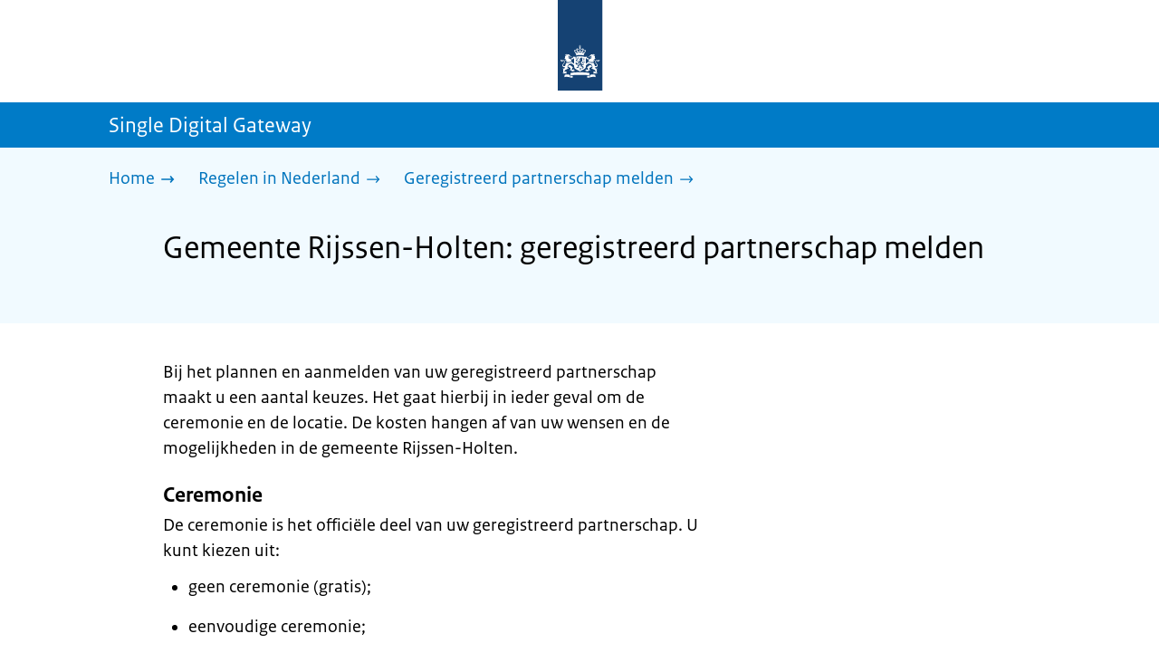

--- FILE ---
content_type: text/html; charset=utf-8
request_url: https://sdg.rijksoverheid.nl/regelen-in-nederland/geregistreerd-partnerschap-melden-in-nederland/gemeente-rijssen-holten
body_size: 14206
content:
<!DOCTYPE html><html lang="nl" class="no-js"><head><meta charSet="utf-8"/><meta name="viewport" content="width=device-width, initial-scale=1"/><link rel="preload" href="/logo-ro-v6.svg" as="image"/><link rel="preload" href="/logo-your-europe-blue.svg" as="image"/><link rel="stylesheet" href="/_next/static/css/80be35c5ddbc6f4d.css" nonce="iNpdu701Sm_CYOXkV8R7iHJphjSxO9O8" data-precedence="next"/><link rel="stylesheet" href="/_next/static/css/e10d5c87c226b76b.css" nonce="iNpdu701Sm_CYOXkV8R7iHJphjSxO9O8" data-precedence="next"/><link rel="stylesheet" href="/_next/static/css/98a76862185ac347.css" nonce="iNpdu701Sm_CYOXkV8R7iHJphjSxO9O8" data-precedence="next"/><link rel="stylesheet" href="/_next/static/css/b6491775c6bbbebe.css" nonce="iNpdu701Sm_CYOXkV8R7iHJphjSxO9O8" data-precedence="next"/><link rel="stylesheet" href="/_next/static/css/8333873b81574baf.css" nonce="iNpdu701Sm_CYOXkV8R7iHJphjSxO9O8" data-precedence="next"/><link rel="stylesheet" href="/_next/static/css/56aec1378d1c4c9a.css" nonce="iNpdu701Sm_CYOXkV8R7iHJphjSxO9O8" data-precedence="next"/><link rel="stylesheet" href="/_next/static/css/e8d03374c60fcb41.css" nonce="iNpdu701Sm_CYOXkV8R7iHJphjSxO9O8" data-precedence="next"/><link rel="stylesheet" href="/_next/static/css/51ec26a50e0f7052.css" nonce="iNpdu701Sm_CYOXkV8R7iHJphjSxO9O8" data-precedence="next"/><link rel="stylesheet" href="/_next/static/css/a18e4877203b6325.css" nonce="iNpdu701Sm_CYOXkV8R7iHJphjSxO9O8" data-precedence="next"/><link rel="stylesheet" href="/_next/static/css/8b89ff8fe39f0c8b.css" nonce="iNpdu701Sm_CYOXkV8R7iHJphjSxO9O8" data-precedence="next"/><link rel="preload" as="script" fetchPriority="low" nonce="iNpdu701Sm_CYOXkV8R7iHJphjSxO9O8" href="/_next/static/chunks/webpack-08cbb81d6bf839fd.js"/><script src="/_next/static/chunks/6ccaaaa6-e1352fd94cebaf78.js" async="" nonce="iNpdu701Sm_CYOXkV8R7iHJphjSxO9O8"></script><script src="/_next/static/chunks/7804-0ef5d63d300508c5.js" async="" nonce="iNpdu701Sm_CYOXkV8R7iHJphjSxO9O8"></script><script src="/_next/static/chunks/main-app-f63d2ac97b91c954.js" async="" nonce="iNpdu701Sm_CYOXkV8R7iHJphjSxO9O8"></script><script src="/_next/static/chunks/1763-b1448f59638f85e2.js" async="" nonce="iNpdu701Sm_CYOXkV8R7iHJphjSxO9O8"></script><script src="/_next/static/chunks/4986-4482821798fc30d9.js" async="" nonce="iNpdu701Sm_CYOXkV8R7iHJphjSxO9O8"></script><script src="/_next/static/chunks/8396-6888a421c9c9a3ed.js" async="" nonce="iNpdu701Sm_CYOXkV8R7iHJphjSxO9O8"></script><script src="/_next/static/chunks/7823-c271ba351c4f8a8e.js" async="" nonce="iNpdu701Sm_CYOXkV8R7iHJphjSxO9O8"></script><script src="/_next/static/chunks/app/error-b8932e76291ebe68.js" async="" nonce="iNpdu701Sm_CYOXkV8R7iHJphjSxO9O8"></script><script src="/_next/static/chunks/60d896e7-8d109be14068a8ae.js" async="" nonce="iNpdu701Sm_CYOXkV8R7iHJphjSxO9O8"></script><script src="/_next/static/chunks/9988-5978f0636ee017b9.js" async="" nonce="iNpdu701Sm_CYOXkV8R7iHJphjSxO9O8"></script><script src="/_next/static/chunks/3083-6bcbf948e0ae8c99.js" async="" nonce="iNpdu701Sm_CYOXkV8R7iHJphjSxO9O8"></script><script src="/_next/static/chunks/4341-99cd42e90dfd2d64.js" async="" nonce="iNpdu701Sm_CYOXkV8R7iHJphjSxO9O8"></script><script src="/_next/static/chunks/7238-e5e7bdff32707b3b.js" async="" nonce="iNpdu701Sm_CYOXkV8R7iHJphjSxO9O8"></script><script src="/_next/static/chunks/5779-98ea23adc50b5903.js" async="" nonce="iNpdu701Sm_CYOXkV8R7iHJphjSxO9O8"></script><script src="/_next/static/chunks/app/single-digital-gateway/%5B...product%5D/page-440fc0217ff340a0.js" async="" nonce="iNpdu701Sm_CYOXkV8R7iHJphjSxO9O8"></script><link rel="manifest" href="/api/manifest?v=3"/><meta name="google-site-verification" content="SC8gk9Z8gDjnpIruUpLIxeSIaeUZgTF8OVXQu_XWOeA"/><link rel="icon" href="/favicon.ico?v=2" sizes="any"/><link rel="icon" href="/favicon.svg" type="image/svg+xml"/><link rel="apple-touch-icon" href="/apple-touch-icon.png"/><title>Gemeente Rijssen-Holten: geregistreerd partnerschap melden | Single Digital Gateway</title><meta name="description" content="Wilt u een geregistreerd partnerschap gaan sluiten? Dan moet u dit eerst bij de gemeente melden."/><link rel="canonical" href="https://sdg.rijksoverheid.nl/regelen-in-nederland/geregistreerd-partnerschap-melden-in-nederland/gemeente-rijssen-holten"/><meta name="robots" content="noindex,follow"/><meta property="og:title" content="Gemeente Rijssen-Holten: geregistreerd partnerschap melden | Single Digital Gateway"/><meta property="og:description" content="Wilt u een geregistreerd partnerschap gaan sluiten? Dan moet u dit eerst bij de gemeente melden."/><meta property="og:url" content="https://sdg.rijksoverheid.nl/regelen-in-nederland/geregistreerd-partnerschap-melden-in-nederland/gemeente-rijssen-holten"/><meta property="og:type" content="website"/><meta property="og:image" content="https://sdg.rijksoverheid.nl/ro-home-bookmark-300x300.png"/><meta property="og:image:alt" content="Logo Overheid"/><meta property="og:image:width" content="300"/><meta property="og:image:height" content="300"/><meta class="elastic" name="ftg_type" content="Call to action pagina"/><meta class="elastic" name="informatietype" content="Webpagina"/><meta name="DCTERMS.title" content="Gemeente Rijssen-Holten: geregistreerd partnerschap melden | Single Digital Gateway"/><meta name="DCTERMS.description" content="Wilt u een geregistreerd partnerschap gaan sluiten? Dan moet u dit eerst bij de gemeente melden."/><meta name="DCTERMS.language" title="XSD.language" content="nl"/><meta name="DCTERMS.identifier" title="XSD.anyURI" content="https://sdg.rijksoverheid.nl/regelen-in-nederland/geregistreerd-partnerschap-melden-in-nederland/gemeente-rijssen-holten"/><meta name="OVERHEID.authority" title="RIJKSOVERHEID.Organisatie" content="Ministerie van Justitie en Veiligheid"/><meta name="DCTERMS.creator" title="RIJKSOVERHEID.Organisatie" content="Ministerie van Algemene Zaken"/><meta name="DCTERMS.publisher" title="RIJKSOVERHEID.Organisatie" content="Ministerie van Algemene Zaken"/><meta name="DCTERMS.rightsHolder" title="RIJKSOVERHEID.Organisatie" content="Ministerie van Algemene Zaken"/><meta name="DCTERMS.rights" content="CC0 1.0 Universal"/><meta name="DCTERMS.issued" title="XSD.dateTime" content="2022-12-08T14:06"/><meta name="DCTERMS.available" title="DCTERMS.Period" content="start=2022-12-08;"/><meta name="DCTERMS.modified" title="XSD.dateTime" content="2025-04-22T13:48"/><meta name="DCTERMS.type" title="RIJKSOVERHEID.Informatietype" content="Webpagina"/><meta name="sdg-tag" content="sdg"/><meta name="DC.ISO3166" content="NL"/><meta name="DC.Service" content="information"/><meta name="policy-code" content="G2"/><script nonce="iNpdu701Sm_CYOXkV8R7iHJphjSxO9O8">document.documentElement.className = document.documentElement.className.replace('no-js','js');</script><script src="/_next/static/chunks/polyfills-42372ed130431b0a.js" noModule="" nonce="iNpdu701Sm_CYOXkV8R7iHJphjSxO9O8"></script></head><body class=" __className_e45a93"><div hidden=""><!--$--><!--/$--></div><script type="application/ld+json" id="web-page-jsonld">{"@context":"https://schema.org","@type":"WebPage","url":"https://sdg.rijksoverheid.nl/regelen-in-nederland/geregistreerd-partnerschap-melden-in-nederland/gemeente-rijssen-holten","name":"Gemeente Rijssen-Holten: geregistreerd partnerschap melden | Single Digital Gateway","description":"Wilt u een geregistreerd partnerschap gaan sluiten? Dan moet u dit eerst bij de gemeente melden.","inLanguage":"nl","datePublished":"2022-12-08T14:06","dateModified":"2025-04-22T13:48","isPartOf":{"@id":"https://sdg.rijksoverheid.nl/#website"},"breadcrumb":{"@id":"https://sdg.rijksoverheid.nl/regelen-in-nederland/geregistreerd-partnerschap-melden-in-nederland/gemeente-rijssen-holten/#breadcrumb"}}</script><div id="p1o-app" class="page-wrapper"><header><div class="Button_wrapper__uxyTQ Header_skipLink__FWZ6H "><a href="#first-content" class="Button_button__SAWZM   ">Ga direct naar inhoud</a></div><div class="Logo_logo__jeuY3"><a href="/" class="Logo_imageWrapper__mQbtA"><img alt="Logo Overheid" loading="eager" width="160" height="100" decoding="async" src="/logo-ro-v6.svg"/><span class="sr-only">Naar de homepage van sdg.rijksoverheid.nl</span></a></div><div class="Navigation_navigation__nRTJz layout-wrapper"><ul class="Navigation_navbar__GCdTR"></ul></div><div class="TitleBar_bar__NT_tt"><span class="layout-wrapper TitleBar_title__XwMY5 ">Single Digital Gateway</span></div></header><nav aria-label="Breadcrumb" class="colored-background  Breadcrumb_container__gMdPC"><div class="layout-wrapper Breadcrumb_wrapper__m73Iu"><ul class="Breadcrumb_breadCrumbList__cjuUK"><li><a href="/" aria-label="Home"><span class="Breadcrumb_text__560xQ">Home</span><svg xmlns="http://www.w3.org/2000/svg" viewBox="0 0 64 64" height="20" width="20" class="Icon_icon__hNQtl " aria-hidden="true"><path fill="#000" d="M43.714 44.896l-3.839-3.63 6.214-6.844-1.365.266H10.667v-5.261h34.057l1.365.208-6.339-6.902 3.839-3.628 11.703 12.952z"></path></svg></a></li><li><a href="/regelen-in-nederland" aria-label="Regelen in Nederland"><span class="Breadcrumb_text__560xQ">Regelen in Nederland</span><svg xmlns="http://www.w3.org/2000/svg" viewBox="0 0 64 64" height="20" width="20" class="Icon_icon__hNQtl " aria-hidden="true"><path fill="#000" d="M43.675 44.88l-2.953-2.791 7.494-8.172-1.052.203H10.667v-4.047h36.497l1.052.161-7.682-8.32 2.953-2.794 11.807 12.977z"></path></svg></a></li><li><a aria-current="page" href="/regelen-in-nederland/geregistreerd-partnerschap-melden-in-nederland" aria-label="Geregistreerd partnerschap melden"><span class="Breadcrumb_text__560xQ">Geregistreerd partnerschap melden</span><svg xmlns="http://www.w3.org/2000/svg" viewBox="0 0 64 64" height="20" width="20" class="Icon_icon__hNQtl " aria-hidden="true"><path fill="#000" d="M43.675 44.88l-2.953-2.791 7.494-8.172-1.052.203H10.667v-4.047h36.497l1.052.161-7.682-8.32 2.953-2.794 11.807 12.977z"></path></svg></a></li></ul></div></nav><script type="application/ld+json" id="breadcrumb-jsonld">{"@context":"https://schema.org","@type":"BreadcrumbList","@id":"https://sdg.rijksoverheid.nl/regelen-in-nederland/geregistreerd-partnerschap-melden-in-nederland/gemeente-rijssen-holten/#breadcrumb","itemListElement":[{"@type":"ListItem","position":1,"name":"Home","item":"https://sdg.rijksoverheid.nl/"},{"@type":"ListItem","position":2,"name":"Regelen in Nederland","item":"https://sdg.rijksoverheid.nl/regelen-in-nederland"},{"@type":"ListItem","position":3,"name":"Geregistreerd partnerschap melden","item":"https://sdg.rijksoverheid.nl/regelen-in-nederland/geregistreerd-partnerschap-melden-in-nederland"}]}</script><main><div class="colored-background  ActionArea_ActionArea__vZzqj" data-testid="action-area"><div id="first-content" class="content-wrapper"><header class="ActionArea_title__aTS3p "><h1 class="ActionArea_pageTitle__IJO8a">Gemeente Rijssen-Holten: geregistreerd partnerschap melden</h1></header></div></div><div class="content-wrapper" data-testid="sdg-content"><div class="component-wrapper content-small-wrapper"><div class="component-wrapper"><div data-testid="specificText" class="RichText_container__QJWUn "><p>Bij het plannen en aanmelden van uw geregistreerd partnerschap maakt u een aantal keuzes. Het gaat hierbij in ieder geval om de ceremonie en de locatie. De kosten hangen af van uw wensen en de mogelijkheden in de gemeente Rijssen-Holten.</p>
<h3>Ceremonie</h3>
<p>De ceremonie is het officiële deel van uw geregistreerd partnerschap. U kunt kiezen uit:</p>
<ul>
<li>geen ceremonie (gratis);</li>
<li>eenvoudige ceremonie;</li>
<li>uitgebreide ceremonie.</li>
</ul>
<p>Als u kiest voor een uitgebreide ceremonie, dan kunt u kiezen wie de ceremonie leidt. U kunt kiezen uit:</p>
<ul>
<li>trouwambtenaar van de gemeente; </li>
<li>familielid of kennis.</li>
</ul>
<p>Kiest u voor een trouwambtenaar van de gemeente? Dan neemt een trouwambtenaar van de gemeente Rijssen-Holten een paar weken voor de geplande datum contact met u op om kennis te maken.</p>
<p>Wilt u dat een familielid of kennis uw tijdelijke trouwambtenaar wordt? Dan moet u zelf contact opnemen met de gemeente. </p>
<h3>Locatie ceremonie</h3>
<p>U kunt in de gemeente Rijssen-Holten op verschillende plekken de ceremonie houden voor uw geregistreerd partnerschap. U kunt kiezen voor:</p>
<ul>
<li>een locatie van de gemeente;</li>
<li>een eigen locatie.</li>
</ul>
<p>Als u een eigen locatie wilt, kunt u contact opnemen met de gemeente.</p></div></div><div class="component-wrapper-small-margin"><div class="Button_wrapper__uxyTQ  "><a href="https://www.rijssen-holten.nl/direct-regelen/levensgebeurtenissen/trouwen/trouwen-of-partnerschap-regelen/" class="Button_button__SAWZM Button_callToAction__RSn4I  ">Trouwen of een geregistreerd partnerschap aangaan<span class="Button_arrowRight__QM8Ij" data-testid="anchorArrowRight"><svg xmlns="http://www.w3.org/2000/svg" viewBox="0 0 64 64" height="25" width="25" class="Icon_icon__hNQtl " aria-hidden="true"><path fill="white" d="M43.714 44.896l-3.839-3.63 6.214-6.844-1.365.266H10.667v-5.261h34.057l1.365.208-6.339-6.902 3.839-3.628 11.703 12.952z"></path></svg></span></a></div></div><div class="component-wrapper-small-margin"><div><h2 class="AccordionItem_header__wJ8XV  "><button class="AccordionItem_button__OC8hB" aria-expanded="false" aria-controls="accordion-panel-requirements" type="button"><svg xmlns="http://www.w3.org/2000/svg" viewBox="0 0 64 64" height="20" width="20" class="Icon_icon__hNQtl AccordionItem_icon__chBVl" aria-hidden="true"><path fill="#000" d="M13.086 36.559v-9.215h14.211V13.137h9.312v14.207h14.305v9.215H36.609v14.305h-9.312V36.559H13.086z"></path></svg><span class="AccordionItem_text__ipDOI">Voorwaarden</span></button></h2><div id="accordion-panel-requirements" data-testid="accordion-panel" class="AccordionItem_panel__RMVBc AccordionItem_hidden__TDxEx"><div class="AccordionItem_panelContent__CCN0b"><div class="RichText_container__QJWUn "><p>De voorwaarden om een geregistreerd partnerschap aan te gaan zijn:</p>
<ul>
<li>U bent 18 jaar of ouder.</li>
<li>U bent niet met iemand anders getrouwd.</li>
<li>U heeft niet met iemand anders een geregistreerd partnerschap.</li>
<li>U bent niet te dicht verwant aan uw partner. Dat betekent dat uw partner bijvoorbeeld niet mag zijn: uw vader, (klein)dochter, opa of (half)zus.</li>
<li>U staat niet onder curatele. Als u onder curatele staat, heeft u toestemming nodig van de curator of kantonrechter.</li>
</ul>
<p>De gemeente controleert of u een geregistreerd partnerschap mag aangaan.</p></div></div></div></div><div><h2 class="AccordionItem_header__wJ8XV  "><button class="AccordionItem_button__OC8hB" aria-expanded="false" aria-controls="accordion-panel-proof" type="button"><svg xmlns="http://www.w3.org/2000/svg" viewBox="0 0 64 64" height="20" width="20" class="Icon_icon__hNQtl AccordionItem_icon__chBVl" aria-hidden="true"><path fill="#000" d="M13.086 36.559v-9.215h14.211V13.137h9.312v14.207h14.305v9.215H36.609v14.305h-9.312V36.559H13.086z"></path></svg><span class="AccordionItem_text__ipDOI">Nodig voor de aanvraag</span></button></h2><div id="accordion-panel-proof" data-testid="accordion-panel" class="AccordionItem_panel__RMVBc AccordionItem_hidden__TDxEx"><div class="AccordionItem_panelContent__CCN0b"><div class="RichText_container__QJWUn "><ul>
<li>geldig identiteitsbewijs van u en uw partner;</li>
<li>kopie van het identiteitsbewijs van uw getuigen.</li>
</ul>
<p>Wanneer u uit het buitenland komt, heeft de gemeente extra informatie nodig. Neem hiervoor contact op met de gemeente.</p></div></div></div></div><div><h2 class="AccordionItem_header__wJ8XV  "><button class="AccordionItem_button__OC8hB" aria-expanded="false" aria-controls="accordion-panel-request" type="button"><svg xmlns="http://www.w3.org/2000/svg" viewBox="0 0 64 64" height="20" width="20" class="Icon_icon__hNQtl AccordionItem_icon__chBVl" aria-hidden="true"><path fill="#000" d="M13.086 36.559v-9.215h14.211V13.137h9.312v14.207h14.305v9.215H36.609v14.305h-9.312V36.559H13.086z"></path></svg><span class="AccordionItem_text__ipDOI">Aanvragen</span></button></h2><div id="accordion-panel-request" data-testid="accordion-panel" class="AccordionItem_panel__RMVBc AccordionItem_hidden__TDxEx"><div class="AccordionItem_panelContent__CCN0b"><div class="RichText_container__QJWUn "><h3>Partnerschap melden</h3>
<p>U meldt uw geregistreerd partnerschap aan bij de gemeente waar u uw partnerschap wilt sluiten. Geef de gegevens door van uzelf, uw partner en uw getuigen. Dat kan tot 2 weken voor de registratiedatum. U kunt dit online doen of in het gemeentehuis.</p>
<p><a href="https://www.rijssen-holten.nl/contact/">Neem contact op met de gemeente.</a></p></div></div></div></div><div><h2 class="AccordionItem_header__wJ8XV  "><button class="AccordionItem_button__OC8hB" aria-expanded="false" aria-controls="accordion-panel-costAndPayment" type="button"><svg xmlns="http://www.w3.org/2000/svg" viewBox="0 0 64 64" height="20" width="20" class="Icon_icon__hNQtl AccordionItem_icon__chBVl" aria-hidden="true"><path fill="#000" d="M13.086 36.559v-9.215h14.211V13.137h9.312v14.207h14.305v9.215H36.609v14.305h-9.312V36.559H13.086z"></path></svg><span class="AccordionItem_text__ipDOI">Kosten en betalen</span></button></h2><div id="accordion-panel-costAndPayment" data-testid="accordion-panel" class="AccordionItem_panel__RMVBc AccordionItem_hidden__TDxEx"><div class="AccordionItem_panelContent__CCN0b"><div class="RichText_container__QJWUn "><p>Voor trouwen of een geregistreerd partnerschap aangaan gelden de volgende tarieven:</p>





















<table><thead><tr><th>Gemeentehuis, maandag tot en met vrijdag</th><th>€ 534,-</th></tr></thead><tbody><tr><td>Gemeentehuis, zaterdag</td><td>€ 805,-</td></tr><tr><td>Overige locaties, maandag tot en met vrijdag</td><td>€ 452,-</td></tr><tr><td>Overige locaties, zaterdag</td><td>€ 723,-</td></tr></tbody></table>
<p>Daarnaast betaalt u ook de kosten voor het trouw- of partnerschapsboekje:</p>

















<table><thead><tr><th>Uitvoering</th><th>Kosten</th></tr></thead><tbody><tr><td>Standaard</td><td>€ 42,20</td></tr><tr><td>Luxe</td><td>€ 50,-</td></tr></tbody></table></div></div></div></div></div><div class="component-wrapper"><div class="colored-background ContactBlock_contactBlock__vIwZW "><h2>Vragen over dit onderwerp?</h2><div class="RichText_container__QJWUn ContactBlock_contactText__AUe_G"><p>Neem contact op met de gemeente Rijssen-Holten</p></div><div class="ContactBlock_multipleContactItems__rhFQi"><div class="ContactItem_container__wZp6a  ContactBlock_contactItem__rsHWX"><div><svg xmlns="http://www.w3.org/2000/svg" viewBox="0 0 64 64" height="48" width="48" class="Icon_icon__hNQtl ContactItem_icon__jcQJl" role="img" aria-label="Telefoon"><title>Telefoon</title><path fill="#000" d="M42.5 36.489c-1.761 1.761-2.271 4.281-3.669 5.68-1.401 1.401-6.782-2.939-10.891-7-4.109-4.06-8.38-9.519-7-10.889 1.38-1.37 3.919-1.899 5.69-3.67 1.771-1.77-5.781-10.088-6.961-11.27a2.84 2.84 0 00-4.24.05c-7.799 7.8-6.169 18.52 5.68 31.07L22.641 42c12.55 11.859 23.269 13.489 31.069 5.69a2.853 2.853 0 000-4.25c-1.12-1.179-9.44-8.72-11.21-6.951z"></path></svg><a href="tel:+31548854854" class="ContactItem_link__t1rvM">+31548854854</a></div></div><div class="ContactItem_container__wZp6a  ContactBlock_contactItem__rsHWX"><div><svg xmlns="http://www.w3.org/2000/svg" viewBox="0 0 64 64" height="48" width="48" class="Icon_icon__hNQtl ContactItem_icon__jcQJl" role="img" aria-label="Website"><title>Website</title><path fill="#000" d="M32,56c13.2549,0,24-10.7451,24-24S45.2549,8,32,8S8,18.7451,8,32S18.7451,56,32,56z M46.0365,46.3713l-0.7854-1.7297 l1.7733-3.2125l2.8746-0.3114C48.8978,43.0749,47.5946,44.8493,46.0365,46.3713z M34.3491,12.0413 c8.7745,1.0272,15.829,7.7189,17.4114,16.3142l-2.2471,2.9958l-2.5946,1.2973l-2.5946-2.5946l-1.3899-2.502 c0,0,1.7938-1.7962,1.2973-2.7483c-0.4965-0.9522-3.3007,0.5977-3.8552-0.2362c-0.5545-0.8343-0.0608-3.6824-0.0608-3.6824 l-3.477-1.4318c0,0-1.0862-0.021-0.9952,0.7982c0.1022,0.9204,2.6313,2.3796,2.4269,2.7887 c-0.1885,0.3773-0.8181,0.1024-0.8181,0.1024l-0.9614,1.6871l-2.0043-0.4513c0,0,1.5238-0.5777,1.7093-1.1336 c0.1854-0.556-2.2499-2.5566-2.2499-2.5566l-1.3575,0.3068l-0.6136,2.4544l-1.6362,1.4317l-2.1453-0.0162l0.1911-1.189 l-0.7856-0.0221l1.0228-2.6513l2.1064,0.1757c0,0,0.7776-2.0316,0.6234-2.7001c-0.2993-1.2973-1.6524-1.4439-1.6524-1.9554 c0-0.5113,1.4578-0.5036,2.1738-1.2195C32.3167,14.8591,33.5082,13.2212,34.3491,12.0413z M27.3466,12.4574 c1.2131-0.289,2.4671-0.4626,3.7535-0.5198l0.1864,0.3024c0,0-0.4618,2.4305-1.2324,2.6357 c-0.7706,0.2054-2.9891-1.073-2.9891-1.073L27.3466,12.4574z M26.2395,29.8486c1.0194-2.1066,2.5651-2.3214,2.5651-2.3214 l5.3747-1.0796l3.0771,1.8018l4.1028,0.7807l1.136,1.5557l1.8291,2.5816l2.5946,1.3518l2.5946-2.2133 c0,0-0.256,3.1039-1.2786,5.0413c-1.0227,1.9373-3.6762,3.3902-3.6762,3.3902s-0.2525,1.8223-1.1105,3.3513 c-0.3324,0.5925-1.2437,0.9086-1.6508,1.4919c-0.7348,1.0533-0.5262,2.9067-1.365,3.3187 c-1.4988,0.7361-3.2421,1.0782-3.6512,0.6907c-0.5724-0.5423-1.8379-2.8582-1.8379-3.6252v-5.5325 c0-0.9923-1.3255-3.3427-1.3255-3.3427s-3.1374-0.0292-4.3421-0.0292c-1.2047,0-3.0362-1.729-3.0362-1.729 S25.2202,31.955,26.2395,29.8486z M23.2303,13.9332l-2.3314,4.2749c0,0-2.7457,3.5789-4.6652,5.5162 c-0.8819,0.8901-2.1922,1.584-3.3535,2.0768C14.5768,20.5821,18.3561,16.3092,23.2303,13.9332z M18.3784,42.2659 c0,1.664,0,3.2321,0,4.4827c-3.3008-3.0511-5.5711-7.1834-6.2509-11.8363C14.3933,36.4285,18.3784,39.487,18.3784,42.2659z"></path></svg><a href="https://www.rijssen-holten.nl" class="ContactItem_link__t1rvM">https://www.rijssen-holten.nl</a></div></div><div class="ContactItem_container__wZp6a  ContactBlock_contactItem__rsHWX"><div><svg xmlns="http://www.w3.org/2000/svg" viewBox="0 0 64 64" height="48" width="48" class="Icon_icon__hNQtl ContactItem_icon__jcQJl" role="img" aria-label="E-mail"><title>E-mail</title><path fill="#000" d="M9.1,16.1v4.4l19.5,11.9c2.1,1.2,4.6,1.2,6.5,0l19.7-11.9v-4.4s-45.7,0-45.7,0Z"></path><path fill="#000" d="M28.7,36.8l-19.6-11.8v22.2h45.7v-22.2l-19.5,11.9c-2.1,1.2-4.6,1.2-6.6,0h0Z"></path></svg><a href="mailto:gemeente@rijssen-holten.nl" class="ContactItem_link__t1rvM">gemeente@rijssen-holten.nl</a></div></div></div></div></div><div class="ModificationData_container__JXUJd ">Laatst gecontroleerd op 10 september 2025</div></div></div></main><footer class="BrFooter_wrapperWithExtraFooterBar__Y0Or1"><div id="surveyContent"></div><div class="layout-wrapper"><div class="YourEuropeFeedbackBar_container__DctCW"><section class="content-wrapper" aria-live="polite" aria-label="Feedback"><h2 class="YourEuropeFeedbackBar_intro__vz6_d">Heeft deze informatie u geholpen?</h2><div class="Button_wrapper__uxyTQ  "><a href="https://europa.eu/youreurope/information-service-feedback/index_nl.htm?ft=no&amp;lang=nl&amp;referrer=https://sdg.rijksoverheid.nl/regelen-in-nederland/geregistreerd-partnerschap-melden-in-nederland/gemeente-rijssen-holten" class="Button_button__SAWZM Button_callToAction__RSn4I  ">Beoordeel deze pagina<span class="Button_arrowRight__QM8Ij" data-testid="anchorArrowRight"><svg xmlns="http://www.w3.org/2000/svg" viewBox="0 0 64 64" height="25" width="25" class="Icon_icon__hNQtl " aria-hidden="true"><path fill="white" d="M43.714 44.896l-3.839-3.63 6.214-6.844-1.365.266H10.667v-5.261h34.057l1.365.208-6.339-6.902 3.839-3.628 11.703 12.952z"></path></svg></span></a></div></section></div></div><div class="OrganizationFooter_footer__3I2L7"><div class="layout-wrapper OrganizationFooter_container__tJrUN"><div class="OrganizationFooter_logo__9t4yu"><a href="https://europa.eu/youreurope/index_nl.htm" class="Logo_imageWrapper__mQbtA"><img alt="Logo van Your Europe, een portaal van de Europese Unie" loading="eager" width="250" height="75" decoding="async" src="/logo-your-europe-blue.svg"/><span class="sr-only">Ga naar de homepage van Your Europe, een portaal van de Europese Unie</span></a></div></div></div><div class="PayOff_payOff__kzCDk Footer_payOff__n8mNy"><div class="PayOff_wrapper__XUy_4 layout-wrapper"><div><span>Single Digital Gateway</span></div></div></div><div class="Footer_navigation__v9fcc"><button class="Footer_button__V0FwT" aria-expanded="false"><svg xmlns="http://www.w3.org/2000/svg" viewBox="0 0 64 64" height="20" width="20" class="Icon_icon__hNQtl Footer_icon__YLUw0" aria-hidden="true"><path fill="#000" d="M13.086 36.559v-9.215h14.211V13.137h9.312v14.207h14.305v9.215H36.609v14.305h-9.312V36.559H13.086z"></path></svg>Over deze website</button><div class="layout-wrapper Footer_expandableContent__DcPUK " data-testid="showNav-content"><div class="component-wrapper-no-margin"><ul><li><a href="/over-de-website">Over de website</a></li></ul></div></div></div><div class="layout-wrapper"><div class="LanguageSelector_languageWrapper__Cbei1" lang="en" dir="ltr"><span class="LanguageSelector_text__AJsuk">This website in </span><a href="https://sdg.government.nl" class="LanguageSelector_button__nHhEF">English</a></div></div></footer></div><!--$--><!--/$--><script src="/_next/static/chunks/webpack-08cbb81d6bf839fd.js" nonce="iNpdu701Sm_CYOXkV8R7iHJphjSxO9O8" id="_R_" async=""></script><script nonce="iNpdu701Sm_CYOXkV8R7iHJphjSxO9O8">(self.__next_f=self.__next_f||[]).push([0])</script><script nonce="iNpdu701Sm_CYOXkV8R7iHJphjSxO9O8">self.__next_f.push([1,"1:\"$Sreact.fragment\"\n3:I[83248,[],\"\"]\n4:I[68182,[],\"\"]\n6:I[57949,[],\"OutletBoundary\"]\n7:\"$Sreact.suspense\"\n9:I[57949,[],\"ViewportBoundary\"]\nb:I[57949,[],\"MetadataBoundary\"]\nd:I[40620,[],\"\"]\ne:I[41708,[\"1763\",\"static/chunks/1763-b1448f59638f85e2.js\",\"4986\",\"static/chunks/4986-4482821798fc30d9.js\",\"8396\",\"static/chunks/8396-6888a421c9c9a3ed.js\",\"7823\",\"static/chunks/7823-c271ba351c4f8a8e.js\",\"8039\",\"static/chunks/app/error-b8932e76291ebe68.js\"],\"default\"]\n10:I[48621,[\"124\",\"static/chunks/60d896e7-8d109be14068a8ae.js\",\"1763\",\"static/chunks/1763-b1448f59638f85e2.js\",\"4986\",\"static/chunks/4986-4482821798fc30d9.js\",\"9988\",\"static/chunks/9988-5978f0636ee017b9.js\",\"3083\",\"static/chunks/3083-6bcbf948e0ae8c99.js\",\"4341\",\"static/chunks/4341-99cd42e90dfd2d64.js\",\"8396\",\"static/chunks/8396-6888a421c9c9a3ed.js\",\"7823\",\"static/chunks/7823-c271ba351c4f8a8e.js\",\"7238\",\"static/chunks/7238-e5e7bdff32707b3b.js\",\"5779\",\"static/chunks/5779-98ea23adc50b5903.js\",\"2461\",\"static/chunks/app/single-digital-gateway/%5B...product%5D/page-440fc0217ff340a0.js\"],\"PiwikMetaData\"]\n11:I[58785,[\"124\",\"static/chunks/60d896e7-8d109be14068a8ae.js\",\"1763\",\"static/chunks/1763-b1448f59638f85e2.js\",\"4986\",\"static/chunks/4986-4482821798fc30d9.js\",\"9988\",\"static/chunks/9988-5978f0636ee017b9.js\",\"3083\",\"static/chunks/3083-6bcbf948e0ae8c99.js\",\"4341\",\"static/chunks/4341-99cd42e90dfd2d64.js\",\"8396\",\"static/chunks/8396-6888a421c9c9a3ed.js\",\"7823\",\"static/chunks/7823-c271ba351c4f8a8e.js\",\"7238\",\"static/chunks/7238-e5e7bdff32707b3b.js\",\"5779\",\"static/chunks/5779-98ea23adc50b5903.js\",\"2461\",\"static/chunks/app/single-digital-gateway/%5B...product%5D/page-440fc0217ff340a0.js\"],\"PiwikProProvider\"]\n12:I[69512,[\"124\",\"static/chunks/60d896e7-8d109be14068a8ae.js\",\"1763\",\"static/chunks/1763-b1448f59638f85e2.js\",\"4986\",\"static/chunks/4986-4482821798fc30d9.js\",\"9988\",\"static/chunks/9988-5978f0636ee017b9.js\",\"3083\",\"static/chunks/3083-6bcbf948e0ae8c99.js\",\"4341\",\"static/chunks/4341-99cd42e90dfd2d64.js\",\"8396\",\"static/chunks/8396-6888a421c9c9a3ed.js\",\"7823\",\"static/chunks/7823-c271ba351c4f8a8e.js\",\"7238\",\"static/chunks/7238-e5e7bdff32707b3b.js\",\"5779\",\"static/chunks/5779-98ea23adc50b5903.js\",\"2461\",\"static/chunks/app/single-digital-gateway/%5B...product%5D/page-440fc0217ff340a0.js\"],\"default\"]\n14:I[82759,[\"124\",\"static/chunks/60d896e7-8d109be14068a8ae.js\",\"1763\",\"static/chunks/1763-b1448f59638f85e2.js\",\"4986\",\"static/chunks/4986-4482821798fc30d9.js\",\"9988\",\"static/chunks/9988-5978f0636ee017b9.js\",\"3083\",\"static/chunks/3083-6bcbf948e0ae8c99.js\",\"4341\",\"static/chunks/4341-99cd42e90dfd2d64.js\",\"8396\",\"static/chunks/8396-6888a421c9c9a3ed.js\",\"7823\",\"static/chunks/7823-c271ba351c4f8a8e.js\",\"7238\",\"static/chunks/7238-e5e7bdff32707b3b.js\",\"5779\",\"static/chunks/5779-98ea23adc50b5903.js\",\"2461\",\"static/chunks/app/single-digital-gateway/%5B...product%5D/page-440fc0217ff340a0.js\"],\"Footer\"]\n15:I[81704,[],\"IconMark\"]\n:HL[\"/_next/static/css/80be35c5ddbc6f4d.css\",\"style\",{\"nonce\":\"iNpdu701Sm_CYOXkV8R7iHJphjSxO9O8\"}]\n:HL[\"/_next/static/media/3b915b92ecaa9e36.p.woff2\",\"font\",{\"crossOrigin\":\"\",\"nonce\":\"iNpdu701Sm_CYOXkV8R7iHJphjSxO9O8\",\"type\":\"font/woff2\"}]\n:HL[\"/_next/static/media/61d42c00416bf818.p.woff2\",\"font\",{\"crossOrigin\":\"\",\"nonce\":\"iNpdu701Sm_CYOXkV8R7iHJphjSxO9O8\",\"type\":\"font/woff2\"}]\n:HL[\"/_next/static/media/8ac7a61535a117db.p.woff2\",\"font\",{\"crossOrigin\":\"\",\"nonce\":\"iNpdu701Sm_CYOXkV8R7iHJphjSxO9O8\",\"type\":\"font/woff2\"}]\n:HL[\"/_next/static/media/c61f4c0e2af2a350.p.woff2\",\"font\",{\"crossOrigin\":\"\",\"nonce\":\"iNpdu701Sm_CYOXkV8R7iHJphjSxO9O8\",\"type\":\"font/woff2\"}]\n:HL[\"/_next/static/media/f0d0e2c646081107.p.woff2\",\"font\",{\"crossOrigin\":\"\",\"nonce\":\"iNpdu701Sm_CYOXkV8R7iHJphjSxO9O8\",\"type\":\"font/woff2\"}]\n:HL[\"/_next/static/css/e10d5c87c226b76b.css\",\"style\",{\"nonce\":\"iNpdu701Sm_CYOXkV8R7iHJphjSxO9O8\"}]\n:HL[\"/_next/static/css/98a76862185ac347.css\",\"style\",{\"nonce\":\"iNpdu701Sm_CYOXkV8R7iHJphjSxO9O8\"}]\n:HL[\"/_next/static/css/b6491775c6bbbebe.css\",\"style\",{\"nonce\":\"iNpdu701Sm_CYOXkV8R7iHJphjSxO9O8\"}]\n:HL[\"/_next/static/css/8333873b81574baf.css\",\"style\",{\"nonce\":\"iNpdu701Sm_CYOXkV8R7iHJphjSxO9O8\"}]\n:HL[\"/_next/static/css/56aec1378d1c4c9a.css\",\"style\",{\"nonce\":\"iNpdu701Sm_CYOXkV8R7iHJphjSxO9O8\"}]\n:HL[\"/_next/static/css/e8d03374c60fcb41.css\",\"style\",{\"nonce\":\"iNpdu701Sm_CYOXkV8R7iHJphjSxO9O8\"}]\n:HL[\"/_next/static/css/51ec26a50e0f7052.css\",\"style\",{\"nonce\":\"iNpdu701Sm_CYOXkV8R7iHJphjSxO9O8\"}]\n:HL["])</script><script nonce="iNpdu701Sm_CYOXkV8R7iHJphjSxO9O8">self.__next_f.push([1,"\"/_next/static/css/a18e4877203b6325.css\",\"style\",{\"nonce\":\"iNpdu701Sm_CYOXkV8R7iHJphjSxO9O8\"}]\n:HL[\"/_next/static/css/8b89ff8fe39f0c8b.css\",\"style\",{\"nonce\":\"iNpdu701Sm_CYOXkV8R7iHJphjSxO9O8\"}]\n:HL[\"/logo-ro-v6.svg\",\"image\"]\n"])</script><script nonce="iNpdu701Sm_CYOXkV8R7iHJphjSxO9O8">self.__next_f.push([1,"0:{\"P\":null,\"b\":\"0N5gXccA905VBbQfyX8Mt\",\"c\":[\"\",\"regelen-in-nederland\",\"geregistreerd-partnerschap-melden-in-nederland\",\"gemeente-rijssen-holten\"],\"q\":\"\",\"i\":false,\"f\":[[[\"\",{\"children\":[\"single-digital-gateway\",{\"children\":[[\"product\",\"regelen-in-nederland/geregistreerd-partnerschap-melden-in-nederland/gemeente-rijssen-holten\",\"c\"],{\"children\":[\"__PAGE__\",{}]}]}]},\"$undefined\",\"$undefined\",true],[[\"$\",\"$1\",\"c\",{\"children\":[[[\"$\",\"link\",\"0\",{\"rel\":\"stylesheet\",\"href\":\"/_next/static/css/80be35c5ddbc6f4d.css\",\"precedence\":\"next\",\"crossOrigin\":\"$undefined\",\"nonce\":\"iNpdu701Sm_CYOXkV8R7iHJphjSxO9O8\"}]],\"$L2\"]}],{\"children\":[[\"$\",\"$1\",\"c\",{\"children\":[null,[\"$\",\"$L3\",null,{\"parallelRouterKey\":\"children\",\"error\":\"$undefined\",\"errorStyles\":\"$undefined\",\"errorScripts\":\"$undefined\",\"template\":[\"$\",\"$L4\",null,{}],\"templateStyles\":\"$undefined\",\"templateScripts\":\"$undefined\",\"notFound\":\"$undefined\",\"forbidden\":\"$undefined\",\"unauthorized\":\"$undefined\"}]]}],{\"children\":[[\"$\",\"$1\",\"c\",{\"children\":[null,[\"$\",\"$L3\",null,{\"parallelRouterKey\":\"children\",\"error\":\"$undefined\",\"errorStyles\":\"$undefined\",\"errorScripts\":\"$undefined\",\"template\":[\"$\",\"$L4\",null,{}],\"templateStyles\":\"$undefined\",\"templateScripts\":\"$undefined\",\"notFound\":\"$undefined\",\"forbidden\":\"$undefined\",\"unauthorized\":\"$undefined\"}]]}],{\"children\":[[\"$\",\"$1\",\"c\",{\"children\":[\"$L5\",[[\"$\",\"link\",\"0\",{\"rel\":\"stylesheet\",\"href\":\"/_next/static/css/e10d5c87c226b76b.css\",\"precedence\":\"next\",\"crossOrigin\":\"$undefined\",\"nonce\":\"iNpdu701Sm_CYOXkV8R7iHJphjSxO9O8\"}],[\"$\",\"link\",\"1\",{\"rel\":\"stylesheet\",\"href\":\"/_next/static/css/98a76862185ac347.css\",\"precedence\":\"next\",\"crossOrigin\":\"$undefined\",\"nonce\":\"iNpdu701Sm_CYOXkV8R7iHJphjSxO9O8\"}],[\"$\",\"link\",\"2\",{\"rel\":\"stylesheet\",\"href\":\"/_next/static/css/b6491775c6bbbebe.css\",\"precedence\":\"next\",\"crossOrigin\":\"$undefined\",\"nonce\":\"iNpdu701Sm_CYOXkV8R7iHJphjSxO9O8\"}],[\"$\",\"link\",\"3\",{\"rel\":\"stylesheet\",\"href\":\"/_next/static/css/8333873b81574baf.css\",\"precedence\":\"next\",\"crossOrigin\":\"$undefined\",\"nonce\":\"iNpdu701Sm_CYOXkV8R7iHJphjSxO9O8\"}],[\"$\",\"link\",\"4\",{\"rel\":\"stylesheet\",\"href\":\"/_next/static/css/56aec1378d1c4c9a.css\",\"precedence\":\"next\",\"crossOrigin\":\"$undefined\",\"nonce\":\"iNpdu701Sm_CYOXkV8R7iHJphjSxO9O8\"}],[\"$\",\"link\",\"5\",{\"rel\":\"stylesheet\",\"href\":\"/_next/static/css/e8d03374c60fcb41.css\",\"precedence\":\"next\",\"crossOrigin\":\"$undefined\",\"nonce\":\"iNpdu701Sm_CYOXkV8R7iHJphjSxO9O8\"}],[\"$\",\"link\",\"6\",{\"rel\":\"stylesheet\",\"href\":\"/_next/static/css/51ec26a50e0f7052.css\",\"precedence\":\"next\",\"crossOrigin\":\"$undefined\",\"nonce\":\"iNpdu701Sm_CYOXkV8R7iHJphjSxO9O8\"}],[\"$\",\"link\",\"7\",{\"rel\":\"stylesheet\",\"href\":\"/_next/static/css/a18e4877203b6325.css\",\"precedence\":\"next\",\"crossOrigin\":\"$undefined\",\"nonce\":\"iNpdu701Sm_CYOXkV8R7iHJphjSxO9O8\"}],[\"$\",\"link\",\"8\",{\"rel\":\"stylesheet\",\"href\":\"/_next/static/css/8b89ff8fe39f0c8b.css\",\"precedence\":\"next\",\"crossOrigin\":\"$undefined\",\"nonce\":\"iNpdu701Sm_CYOXkV8R7iHJphjSxO9O8\"}]],[\"$\",\"$L6\",null,{\"children\":[\"$\",\"$7\",null,{\"name\":\"Next.MetadataOutlet\",\"children\":\"$@8\"}]}]]}],{},null,false,false]},null,false,false]},null,false,false]},null,false,false],[\"$\",\"$1\",\"h\",{\"children\":[null,[\"$\",\"$L9\",null,{\"children\":\"$La\"}],[\"$\",\"div\",null,{\"hidden\":true,\"children\":[\"$\",\"$Lb\",null,{\"children\":[\"$\",\"$7\",null,{\"name\":\"Next.Metadata\",\"children\":\"$Lc\"}]}]}],null]}],false]],\"m\":\"$undefined\",\"G\":[\"$d\",[]],\"S\":false}\n"])</script><script nonce="iNpdu701Sm_CYOXkV8R7iHJphjSxO9O8">self.__next_f.push([1,"2:[\"$\",\"html\",null,{\"lang\":\"nl\",\"className\":\"no-js\",\"children\":[\"$\",\"$L3\",null,{\"parallelRouterKey\":\"children\",\"error\":\"$e\",\"errorStyles\":[[\"$\",\"link\",\"0\",{\"rel\":\"stylesheet\",\"href\":\"/_next/static/css/8333873b81574baf.css\",\"precedence\":\"next\",\"crossOrigin\":\"$undefined\",\"nonce\":\"iNpdu701Sm_CYOXkV8R7iHJphjSxO9O8\"}],[\"$\",\"link\",\"1\",{\"rel\":\"stylesheet\",\"href\":\"/_next/static/css/b6491775c6bbbebe.css\",\"precedence\":\"next\",\"crossOrigin\":\"$undefined\",\"nonce\":\"iNpdu701Sm_CYOXkV8R7iHJphjSxO9O8\"}],[\"$\",\"link\",\"2\",{\"rel\":\"stylesheet\",\"href\":\"/_next/static/css/e8d03374c60fcb41.css\",\"precedence\":\"next\",\"crossOrigin\":\"$undefined\",\"nonce\":\"iNpdu701Sm_CYOXkV8R7iHJphjSxO9O8\"}],[\"$\",\"link\",\"3\",{\"rel\":\"stylesheet\",\"href\":\"/_next/static/css/e10d5c87c226b76b.css\",\"precedence\":\"next\",\"crossOrigin\":\"$undefined\",\"nonce\":\"iNpdu701Sm_CYOXkV8R7iHJphjSxO9O8\"}]],\"errorScripts\":[],\"template\":[\"$\",\"$L4\",null,{}],\"templateStyles\":\"$undefined\",\"templateScripts\":\"$undefined\",\"notFound\":[\"$Lf\",[[\"$\",\"link\",\"0\",{\"rel\":\"stylesheet\",\"href\":\"/_next/static/css/8333873b81574baf.css\",\"precedence\":\"next\",\"crossOrigin\":\"$undefined\",\"nonce\":\"iNpdu701Sm_CYOXkV8R7iHJphjSxO9O8\"}],[\"$\",\"link\",\"1\",{\"rel\":\"stylesheet\",\"href\":\"/_next/static/css/e10d5c87c226b76b.css\",\"precedence\":\"next\",\"crossOrigin\":\"$undefined\",\"nonce\":\"iNpdu701Sm_CYOXkV8R7iHJphjSxO9O8\"}],[\"$\",\"link\",\"2\",{\"rel\":\"stylesheet\",\"href\":\"/_next/static/css/b6491775c6bbbebe.css\",\"precedence\":\"next\",\"crossOrigin\":\"$undefined\",\"nonce\":\"iNpdu701Sm_CYOXkV8R7iHJphjSxO9O8\"}],[\"$\",\"link\",\"3\",{\"rel\":\"stylesheet\",\"href\":\"/_next/static/css/e8d03374c60fcb41.css\",\"precedence\":\"next\",\"crossOrigin\":\"$undefined\",\"nonce\":\"iNpdu701Sm_CYOXkV8R7iHJphjSxO9O8\"}],[\"$\",\"link\",\"4\",{\"rel\":\"stylesheet\",\"href\":\"/_next/static/css/98a76862185ac347.css\",\"precedence\":\"next\",\"crossOrigin\":\"$undefined\",\"nonce\":\"iNpdu701Sm_CYOXkV8R7iHJphjSxO9O8\"}]]],\"forbidden\":\"$undefined\",\"unauthorized\":\"$undefined\"}]}]\n"])</script><script nonce="iNpdu701Sm_CYOXkV8R7iHJphjSxO9O8">self.__next_f.push([1,"a:[[\"$\",\"meta\",\"0\",{\"charSet\":\"utf-8\"}],[\"$\",\"meta\",\"1\",{\"name\":\"viewport\",\"content\":\"width=device-width, initial-scale=1\"}]]\n"])</script><script nonce="iNpdu701Sm_CYOXkV8R7iHJphjSxO9O8">self.__next_f.push([1,"f:[[\"$\",\"head\",null,{\"children\":[[[\"$\",\"title\",null,{\"children\":\"Pagina niet gevonden | Single Digital Gateway\"}],\"\",[\"$\",\"link\",null,{\"rel\":\"canonical\",\"href\":\"https://sdg.rijksoverheid.nl/pagina-niet-gevonden\"}],[\"$\",\"meta\",null,{\"name\":\"robots\",\"content\":\"noindex,follow\"}],[[\"$\",\"meta\",null,{\"property\":\"og:title\",\"content\":\"Pagina niet gevonden | Single Digital Gateway\"}],\"\",[\"$\",\"meta\",null,{\"property\":\"og:url\",\"content\":\"https://sdg.rijksoverheid.nl/pagina-niet-gevonden\"}],[\"$\",\"meta\",null,{\"property\":\"og:type\",\"content\":\"website\"}],[\"$\",\"meta\",null,{\"property\":\"og:image\",\"content\":\"https://sdg.rijksoverheid.nl/ro-home-bookmark-300x300.png\"}],[\"$\",\"meta\",null,{\"property\":\"og:image:alt\",\"content\":\"Logo Overheid\"}],[\"$\",\"meta\",null,{\"property\":\"og:image:width\",\"content\":\"300\"}],[\"$\",\"meta\",null,{\"property\":\"og:image:height\",\"content\":\"300\"}]],\"\",null,[[\"$\",\"meta\",null,{\"name\":\"DCTERMS.title\",\"content\":\"Pagina niet gevonden | Single Digital Gateway\"}],\"\",[\"$\",\"meta\",null,{\"name\":\"DCTERMS.language\",\"title\":\"XSD.language\",\"content\":\"nl\"}],[\"$\",\"meta\",null,{\"name\":\"DCTERMS.identifier\",\"title\":\"XSD.anyURI\",\"content\":\"https://sdg.rijksoverheid.nl/pagina-niet-gevonden\"}],[[\"$\",\"meta\",\"Ministerie van Algemene Zaken\",{\"name\":\"OVERHEID.authority\",\"title\":\"RIJKSOVERHEID.Organisatie\",\"content\":\"Ministerie van Algemene Zaken\"}]],[\"$\",\"meta\",null,{\"name\":\"DCTERMS.creator\",\"title\":\"RIJKSOVERHEID.Organisatie\",\"content\":\"Ministerie van Algemene Zaken\"}],[\"$\",\"meta\",null,{\"name\":\"DCTERMS.publisher\",\"title\":\"RIJKSOVERHEID.Organisatie\",\"content\":\"Ministerie van Algemene Zaken\"}],[\"$\",\"meta\",null,{\"name\":\"DCTERMS.rightsHolder\",\"title\":\"RIJKSOVERHEID.Organisatie\",\"content\":\"Ministerie van Algemene Zaken\"}],[\"$\",\"meta\",null,{\"name\":\"DCTERMS.rights\",\"content\":\"CC0 1.0 Universal\"}],[],[\"$\",\"meta\",null,{\"name\":\"DCTERMS.issued\",\"title\":\"XSD.dateTime\",\"content\":\"2022-05-21T10:47\"}],[\"$\",\"meta\",null,{\"name\":\"DCTERMS.available\",\"title\":\"DCTERMS.Period\",\"content\":\"start=2022-05-21;\"}],[\"$\",\"meta\",null,{\"name\":\"DCTERMS.modified\",\"title\":\"XSD.dateTime\",\"content\":\"2024-02-09T16:04\"}],null],null,[\"$\",\"$L10\",null,{\"metaData\":{\"title\":\"Pagina niet gevonden | Single Digital Gateway\",\"description\":\"\",\"canonical\":\"https://sdg.rijksoverheid.nl/pagina-niet-gevonden\",\"multipleAuthorities\":{\"keys\":\"AZ\",\"values\":[\"Ministerie van Algemene Zaken\"]},\"creator\":\"Ministerie van Algemene Zaken\",\"publisher\":\"Ministerie van Algemene Zaken\",\"rightsHolder\":\"Ministerie van Algemene Zaken\",\"issued\":\"2022-05-21T10:47\",\"modified\":\"2024-02-09T16:04\",\"originalAvailable\":\"$undefined\",\"available\":\"2022-05-21\",\"pageType\":null,\"language\":\"nl\",\"sdgTag\":null,\"sdgContentType\":null,\"countries\":\"\",\"subjects\":[],\"ftgTypes\":\"\",\"partners\":\"\",\"noindex\":true,\"sdgPolicyCode\":null}}]],[\"$\",\"script\",null,{\"nonce\":\"iNpdu701Sm_CYOXkV8R7iHJphjSxO9O8\",\"dangerouslySetInnerHTML\":{\"__html\":\"document.documentElement.className = document.documentElement.className.replace('no-js','js');\"}}],false,false]}],[\"$\",\"body\",null,{\"className\":\" __className_e45a93\",\"children\":[[\"$undefined\",\"$undefined\",[[\"$\",\"script\",\"web-page-jsonld\",{\"type\":\"application/ld+json\",\"id\":\"web-page-jsonld\",\"data-testid\":\"$undefined\",\"dangerouslySetInnerHTML\":{\"__html\":\"{\\\"@context\\\":\\\"https://schema.org\\\",\\\"@type\\\":\\\"WebPage\\\",\\\"url\\\":\\\"https://sdg.rijksoverheid.nl/pagina-niet-gevonden\\\",\\\"name\\\":\\\"Pagina niet gevonden | Single Digital Gateway\\\",\\\"inLanguage\\\":\\\"nl\\\",\\\"datePublished\\\":\\\"2022-05-21T10:47\\\",\\\"dateModified\\\":\\\"2024-02-09T16:04\\\",\\\"isPartOf\\\":{\\\"@id\\\":\\\"https://sdg.rijksoverheid.nl/#website\\\"},\\\"breadcrumb\\\":{\\\"@id\\\":\\\"https://sdg.rijksoverheid.nl/pagina-niet-gevonden/#breadcrumb\\\"}}\"}}]],\"$undefined\"],[\"$\",\"$L11\",null,{\"containerId\":\"5535a98e-f1f4-43a7-971b-abfb8e06fed9\",\"containerUrl\":\"https://statistiek.rijksoverheid.nl\",\"nonce\":\"iNpdu701Sm_CYOXkV8R7iHJphjSxO9O8\",\"children\":[\"$\",\"$L12\",null,{\"language\":\"nl\",\"toggles\":{\"piwikAsync\":true,\"contactMenu\":false,\"mijnOverheidMenu\":false,\"environmentType\":\"P\",\"environmentIndicator\":false,\"search\":false,\"searchUseJS\":true,\"travelAdvice\":false,\"embassies\":false,\"singleDigitalGateway\":true,\"singleDigitalGatewayOrganisations\":{\"municipality\":true,\"province\":true,\"waterAuthority\":true},\"allowSearchIndexing\":false,\"informationOfficerPage\":false,\"informationOfficerMetaInformationBlock\":true,\"entryModal\":false,\"languageSelector\":true,\"contactForm\":true,\"contactFormType\":\"LIV\",\"blueNavigationIconFilter\":true},\"cmsRequest\":false,\"translationUrl\":\"https://sdg.government.nl\",\"prettyUrl\":\"sdg.rijksoverheid.nl\",\"isNoJsPage\":false,\"requireNoJsRedirect\":false,\"skipLinkTarget\":\"first-content\",\"entryModalCookieMaxAge\":null,\"baseUrl\":\"https://sdg.rijksoverheid.nl\",\"children\":[\"$undefined\",\"$L13\"]}]}]]}]]\n"])</script><script nonce="iNpdu701Sm_CYOXkV8R7iHJphjSxO9O8">self.__next_f.push([1,"13:[\"$\",\"div\",null,{\"id\":\"p1o-app\",\"className\":\"page-wrapper\",\"children\":[[\"$\",\"header\",null,{\"children\":[[\"$\",\"div\",null,{\"className\":\"Button_wrapper__uxyTQ Header_skipLink__FWZ6H \",\"children\":[\"$\",\"a\",null,{\"href\":\"#first-content\",\"className\":\"Button_button__SAWZM   \",\"ref\":\"$undefined\",\"children\":[\"Ga direct naar inhoud\",\"$undefined\",\"$undefined\"]}]}],\"$undefined\",[\"$\",\"div\",null,{\"className\":\"Logo_logo__jeuY3\",\"children\":[\"$\",\"a\",null,{\"href\":\"/\",\"className\":\"Logo_imageWrapper__mQbtA\",\"children\":[[\"$\",\"img\",null,{\"alt\":\"Logo Overheid\",\"loading\":\"eager\",\"width\":160,\"height\":100,\"decoding\":\"async\",\"src\":\"/logo-ro-v6.svg\"}],[\"$\",\"span\",null,{\"className\":\"sr-only\",\"children\":\"Naar de homepage van sdg.rijksoverheid.nl\"}],\"\"]}]}],\"$undefined\",\"$undefined\",[\"$\",\"div\",null,{\"className\":\"TitleBar_bar__NT_tt\",\"children\":[\"$\",\"span\",null,{\"className\":\"layout-wrapper TitleBar_title__XwMY5 \",\"children\":\"Single Digital Gateway\"}]}],\"$undefined\"]}],[\"$\",\"nav\",null,{\"aria-label\":\"Breadcrumb\",\"className\":\"colored-background  Breadcrumb_container__gMdPC\",\"children\":[\"$\",\"div\",null,{\"className\":\"layout-wrapper Breadcrumb_wrapper__m73Iu\",\"children\":[\"$\",\"ul\",null,{\"className\":\"Breadcrumb_breadCrumbList__cjuUK\",\"children\":[[\"$\",\"li\",\"/\",{\"children\":[\"$\",\"a\",null,{\"aria-current\":\"page\",\"href\":\"/\",\"aria-label\":\"Home\",\"children\":[[\"$\",\"span\",null,{\"className\":\"Breadcrumb_text__560xQ\",\"children\":\"Home\"}],[\"$\",\"svg\",null,{\"xmlns\":\"http://www.w3.org/2000/svg\",\"viewBox\":\"0 0 64 64\",\"height\":20,\"width\":20,\"className\":\"Icon_icon__hNQtl \",\"role\":null,\"aria-label\":null,\"aria-hidden\":true,\"children\":[false,\"$undefined\",[\"$\",\"path\",null,{\"fill\":\"#000\",\"d\":\"M43.714 44.896l-3.839-3.63 6.214-6.844-1.365.266H10.667v-5.261h34.057l1.365.208-6.339-6.902 3.839-3.628 11.703 12.952z\"}]]}]]}]}]]}]}]}],[\"$\",\"main\",null,{\"children\":[\"$\",\"div\",null,{\"className\":\"colored-background  ActionArea_ActionArea__vZzqj\",\"data-testid\":\"action-area\",\"children\":[\"$\",\"div\",null,{\"id\":\"first-content\",\"className\":\"content-wrapper\",\"children\":[[\"$\",\"header\",null,{\"className\":\"ActionArea_title__aTS3p \",\"children\":[[\"$\",\"h1\",null,{\"aria-live\":null,\"aria-atomic\":null,\"className\":\"ActionArea_pageTitle__IJO8a\",\"children\":[false,\"Pagina niet gevonden\"]}],\"$undefined\"]}],\"$undefined\",\"$undefined\",\"$undefined\",[\"$\",\"div\",null,{\"className\":\"ActionArea_content__mZjTO\",\"children\":[\"$\",\"div\",null,{\"className\":\"component-wrapper content-small-wrapper\",\"children\":[\"$\",\"div\",null,{\"data-testid\":\"$undefined\",\"className\":\"RichText_container__QJWUn \",\"dangerouslySetInnerHTML\":{\"__html\":\"\u003cp\u003eDe pagina die u wilt bezoeken kunnen we niet vinden. Misschien bestaat de pagina niet meer of klopt de link waarop u klikte niet.\u003c/p\u003e\\n\\n\u003cp\u003eU kunt de informatie die u zoekt mogelijk vinden via de \u003ca href=\\\"/\\\"\u003ehomepage\u003c/a\u003e.\u003c/p\u003e\"}}]}]}],\"$undefined\"]}]}]}],[\"$\",\"$L14\",null,{\"signOff\":{\"title\":\"Single Digital Gateway\",\"text\":\"\"},\"translationUrl\":\"https://sdg.government.nl\",\"language\":\"nl\",\"hasLanguageSelector\":true}]]}]\n"])</script><script nonce="iNpdu701Sm_CYOXkV8R7iHJphjSxO9O8">self.__next_f.push([1,"8:null\nc:[[\"$\",\"link\",\"0\",{\"rel\":\"manifest\",\"href\":\"/api/manifest?v=3\",\"crossOrigin\":\"$undefined\"}],[\"$\",\"meta\",\"1\",{\"name\":\"google-site-verification\",\"content\":\"SC8gk9Z8gDjnpIruUpLIxeSIaeUZgTF8OVXQu_XWOeA\"}],[\"$\",\"link\",\"2\",{\"rel\":\"icon\",\"href\":\"/favicon.ico?v=2\",\"sizes\":\"any\"}],[\"$\",\"link\",\"3\",{\"rel\":\"icon\",\"href\":\"/favicon.svg\",\"type\":\"image/svg+xml\"}],[\"$\",\"link\",\"4\",{\"rel\":\"apple-touch-icon\",\"href\":\"/apple-touch-icon.png\"}],[\"$\",\"$L15\",\"5\",{}]]\n"])</script><script nonce="iNpdu701Sm_CYOXkV8R7iHJphjSxO9O8">self.__next_f.push([1,"5:[[\"$\",\"head\",null,{\"children\":[[[\"$\",\"title\",null,{\"children\":\"Gemeente Rijssen-Holten: geregistreerd partnerschap melden | Single Digital Gateway\"}],[\"$\",\"meta\",null,{\"name\":\"description\",\"content\":\"Wilt u een geregistreerd partnerschap gaan sluiten? Dan moet u dit eerst bij de gemeente melden.\"}],[\"$\",\"link\",null,{\"rel\":\"canonical\",\"href\":\"https://sdg.rijksoverheid.nl/regelen-in-nederland/geregistreerd-partnerschap-melden-in-nederland/gemeente-rijssen-holten\"}],[\"$\",\"meta\",null,{\"name\":\"robots\",\"content\":\"noindex,follow\"}],[[\"$\",\"meta\",null,{\"property\":\"og:title\",\"content\":\"Gemeente Rijssen-Holten: geregistreerd partnerschap melden | Single Digital Gateway\"}],[\"$\",\"meta\",null,{\"property\":\"og:description\",\"content\":\"Wilt u een geregistreerd partnerschap gaan sluiten? Dan moet u dit eerst bij de gemeente melden.\"}],[\"$\",\"meta\",null,{\"property\":\"og:url\",\"content\":\"https://sdg.rijksoverheid.nl/regelen-in-nederland/geregistreerd-partnerschap-melden-in-nederland/gemeente-rijssen-holten\"}],[\"$\",\"meta\",null,{\"property\":\"og:type\",\"content\":\"website\"}],[\"$\",\"meta\",null,{\"property\":\"og:image\",\"content\":\"https://sdg.rijksoverheid.nl/ro-home-bookmark-300x300.png\"}],[\"$\",\"meta\",null,{\"property\":\"og:image:alt\",\"content\":\"Logo Overheid\"}],[\"$\",\"meta\",null,{\"property\":\"og:image:width\",\"content\":\"300\"}],[\"$\",\"meta\",null,{\"property\":\"og:image:height\",\"content\":\"300\"}]],[\"$\",\"meta\",null,{\"className\":\"elastic\",\"name\":\"ftg_type\",\"content\":\"Call to action pagina\"}],[\"$\",\"meta\",null,{\"className\":\"elastic\",\"name\":\"informatietype\",\"content\":\"Webpagina\"}],[[\"$\",\"meta\",null,{\"name\":\"DCTERMS.title\",\"content\":\"Gemeente Rijssen-Holten: geregistreerd partnerschap melden | Single Digital Gateway\"}],[\"$\",\"meta\",null,{\"name\":\"DCTERMS.description\",\"content\":\"Wilt u een geregistreerd partnerschap gaan sluiten? Dan moet u dit eerst bij de gemeente melden.\"}],[\"$\",\"meta\",null,{\"name\":\"DCTERMS.language\",\"title\":\"XSD.language\",\"content\":\"nl\"}],[\"$\",\"meta\",null,{\"name\":\"DCTERMS.identifier\",\"title\":\"XSD.anyURI\",\"content\":\"https://sdg.rijksoverheid.nl/regelen-in-nederland/geregistreerd-partnerschap-melden-in-nederland/gemeente-rijssen-holten\"}],[[\"$\",\"meta\",\"Ministerie van Justitie en Veiligheid\",{\"name\":\"OVERHEID.authority\",\"title\":\"RIJKSOVERHEID.Organisatie\",\"content\":\"Ministerie van Justitie en Veiligheid\"}]],[\"$\",\"meta\",null,{\"name\":\"DCTERMS.creator\",\"title\":\"RIJKSOVERHEID.Organisatie\",\"content\":\"Ministerie van Algemene Zaken\"}],[\"$\",\"meta\",null,{\"name\":\"DCTERMS.publisher\",\"title\":\"RIJKSOVERHEID.Organisatie\",\"content\":\"Ministerie van Algemene Zaken\"}],[\"$\",\"meta\",null,{\"name\":\"DCTERMS.rightsHolder\",\"title\":\"RIJKSOVERHEID.Organisatie\",\"content\":\"Ministerie van Algemene Zaken\"}],[\"$\",\"meta\",null,{\"name\":\"DCTERMS.rights\",\"content\":\"CC0 1.0 Universal\"}],[],[\"$\",\"meta\",null,{\"name\":\"DCTERMS.issued\",\"title\":\"XSD.dateTime\",\"content\":\"2022-12-08T14:06\"}],[\"$\",\"meta\",null,{\"name\":\"DCTERMS.available\",\"title\":\"DCTERMS.Period\",\"content\":\"start=2022-12-08;\"}],[\"$\",\"meta\",null,{\"name\":\"DCTERMS.modified\",\"title\":\"XSD.dateTime\",\"content\":\"2025-04-22T13:48\"}],[\"$\",\"meta\",null,{\"name\":\"DCTERMS.type\",\"title\":\"RIJKSOVERHEID.Informatietype\",\"content\":\"Webpagina\"}]],[[\"$\",\"meta\",null,{\"name\":\"sdg-tag\",\"content\":\"sdg\"}],[\"$\",\"meta\",null,{\"name\":\"DC.ISO3166\",\"content\":\"NL\"}],[\"$\",\"meta\",null,{\"name\":\"DC.Service\",\"content\":\"information\"}],[\"$\",\"meta\",null,{\"name\":\"policy-code\",\"content\":\"G2\"}]],[\"$\",\"$L10\",null,{\"metaData\":{\"title\":\"Gemeente Rijssen-Holten: geregistreerd partnerschap melden | Single Digital Gateway\",\"description\":\"Wilt u een geregistreerd partnerschap gaan sluiten? Dan moet u dit eerst bij de gemeente melden.\",\"canonical\":\"https://sdg.rijksoverheid.nl/regelen-in-nederland/geregistreerd-partnerschap-melden-in-nederland/gemeente-rijssen-holten\",\"multipleAuthorities\":{\"keys\":\"JenV\",\"values\":[\"Ministerie van Justitie en Veiligheid\"]},\"creator\":\"Ministerie van Algemene Zaken\",\"publisher\":\"Ministerie van Algemene Zaken\",\"rightsHolder\":\"Ministerie van Algemene Zaken\",\"issued\":\"2022-12-08T14:06\",\"modified\":\"2025-04-22T13:48\",\"originalAvailable\":\"$undefined\",\"available\":\"2022-12-08\",\"pageType\":\"Webpagina\",\"language\":\"nl\",\"sdgTag\":\"sdg\",\"sdgContentType\":\"information\",\"countries\":\"\",\"subjects\":[],\"ftgTypes\":\"Call to action pagina\",\"partners\":\"SDG-gemeenten\",\"noindex\":true,\"sdgPolicyCode\":\"G2\"}}]],\"$L16\",false,false]}],\"$L17\"]\n"])</script><script nonce="iNpdu701Sm_CYOXkV8R7iHJphjSxO9O8">self.__next_f.push([1,"16:[\"$\",\"script\",null,{\"nonce\":\"iNpdu701Sm_CYOXkV8R7iHJphjSxO9O8\",\"dangerouslySetInnerHTML\":{\"__html\":\"document.documentElement.className = document.documentElement.className.replace('no-js','js');\"}}]\n"])</script><script nonce="iNpdu701Sm_CYOXkV8R7iHJphjSxO9O8">self.__next_f.push([1,"17:[\"$\",\"body\",null,{\"className\":\" __className_e45a93\",\"children\":[[\"$undefined\",\"$undefined\",[[\"$\",\"script\",\"web-page-jsonld\",{\"type\":\"application/ld+json\",\"id\":\"web-page-jsonld\",\"data-testid\":\"$undefined\",\"dangerouslySetInnerHTML\":{\"__html\":\"{\\\"@context\\\":\\\"https://schema.org\\\",\\\"@type\\\":\\\"WebPage\\\",\\\"url\\\":\\\"https://sdg.rijksoverheid.nl/regelen-in-nederland/geregistreerd-partnerschap-melden-in-nederland/gemeente-rijssen-holten\\\",\\\"name\\\":\\\"Gemeente Rijssen-Holten: geregistreerd partnerschap melden | Single Digital Gateway\\\",\\\"description\\\":\\\"Wilt u een geregistreerd partnerschap gaan sluiten? Dan moet u dit eerst bij de gemeente melden.\\\",\\\"inLanguage\\\":\\\"nl\\\",\\\"datePublished\\\":\\\"2022-12-08T14:06\\\",\\\"dateModified\\\":\\\"2025-04-22T13:48\\\",\\\"isPartOf\\\":{\\\"@id\\\":\\\"https://sdg.rijksoverheid.nl/#website\\\"},\\\"breadcrumb\\\":{\\\"@id\\\":\\\"https://sdg.rijksoverheid.nl/regelen-in-nederland/geregistreerd-partnerschap-melden-in-nederland/gemeente-rijssen-holten/#breadcrumb\\\"}}\"}}]],\"$undefined\"],[\"$\",\"$L11\",null,{\"containerId\":\"5535a98e-f1f4-43a7-971b-abfb8e06fed9\",\"containerUrl\":\"https://statistiek.rijksoverheid.nl\",\"nonce\":\"iNpdu701Sm_CYOXkV8R7iHJphjSxO9O8\",\"children\":[\"$\",\"$L12\",null,{\"language\":\"nl\",\"toggles\":{\"piwikAsync\":true,\"contactMenu\":false,\"mijnOverheidMenu\":false,\"environmentType\":\"P\",\"environmentIndicator\":false,\"search\":false,\"searchUseJS\":true,\"travelAdvice\":false,\"embassies\":false,\"singleDigitalGateway\":true,\"singleDigitalGatewayOrganisations\":{\"municipality\":true,\"province\":true,\"waterAuthority\":true},\"allowSearchIndexing\":false,\"informationOfficerPage\":false,\"informationOfficerMetaInformationBlock\":true,\"entryModal\":false,\"languageSelector\":true,\"contactForm\":true,\"contactFormType\":\"LIV\",\"blueNavigationIconFilter\":true},\"cmsRequest\":false,\"translationUrl\":\"https://sdg.government.nl\",\"prettyUrl\":\"sdg.rijksoverheid.nl\",\"isNoJsPage\":false,\"requireNoJsRedirect\":false,\"skipLinkTarget\":\"first-content\",\"entryModalCookieMaxAge\":null,\"baseUrl\":\"https://sdg.rijksoverheid.nl\",\"children\":\"$L18\"}]}]]}]\n"])</script><script nonce="iNpdu701Sm_CYOXkV8R7iHJphjSxO9O8">self.__next_f.push([1,"18:[\"$\",\"div\",null,{\"id\":\"p1o-app\",\"className\":\"page-wrapper\",\"children\":\"$L19\"}]\n"])</script><script nonce="iNpdu701Sm_CYOXkV8R7iHJphjSxO9O8">self.__next_f.push([1,"1a:I[17131,[\"124\",\"static/chunks/60d896e7-8d109be14068a8ae.js\",\"1763\",\"static/chunks/1763-b1448f59638f85e2.js\",\"4986\",\"static/chunks/4986-4482821798fc30d9.js\",\"9988\",\"static/chunks/9988-5978f0636ee017b9.js\",\"3083\",\"static/chunks/3083-6bcbf948e0ae8c99.js\",\"4341\",\"static/chunks/4341-99cd42e90dfd2d64.js\",\"8396\",\"static/chunks/8396-6888a421c9c9a3ed.js\",\"7823\",\"static/chunks/7823-c271ba351c4f8a8e.js\",\"7238\",\"static/chunks/7238-e5e7bdff32707b3b.js\",\"5779\",\"static/chunks/5779-98ea23adc50b5903.js\",\"2461\",\"static/chunks/app/single-digital-gateway/%5B...product%5D/page-440fc0217ff340a0.js\"],\"default\",1]\n"])</script><script nonce="iNpdu701Sm_CYOXkV8R7iHJphjSxO9O8">self.__next_f.push([1,"19:[false,[[\"$\",\"header\",\"p1_p3\",{\"children\":[[\"$\",\"div\",null,{\"className\":\"Button_wrapper__uxyTQ Header_skipLink__FWZ6H \",\"children\":[\"$\",\"a\",null,{\"href\":\"#first-content\",\"className\":\"Button_button__SAWZM   \",\"ref\":\"$undefined\",\"children\":[\"Ga direct naar inhoud\",\"$undefined\",\"$undefined\"]}]}],false,[\"$\",\"div\",null,{\"className\":\"Logo_logo__jeuY3\",\"children\":[\"$\",\"a\",null,{\"href\":\"/\",\"className\":\"Logo_imageWrapper__mQbtA\",\"children\":[[\"$\",\"img\",null,{\"alt\":\"Logo Overheid\",\"loading\":\"eager\",\"width\":160,\"height\":100,\"decoding\":\"async\",\"src\":\"/logo-ro-v6.svg\"}],[\"$\",\"span\",null,{\"className\":\"sr-only\",\"children\":\"Naar de homepage van sdg.rijksoverheid.nl\"}],\"\"]}]}],[\"$\",\"div\",null,{\"className\":\"Navigation_navigation__nRTJz layout-wrapper\",\"children\":[\"$\",\"ul\",null,{\"className\":\"Navigation_navbar__GCdTR\",\"children\":[]}]}],[[],false],[\"$\",\"div\",null,{\"className\":\"TitleBar_bar__NT_tt\",\"children\":[\"$\",\"span\",null,{\"className\":\"layout-wrapper TitleBar_title__XwMY5 \",\"children\":\"Single Digital Gateway\"}]}],\"$undefined\"]}]],[[[\"$\",\"nav\",null,{\"aria-label\":\"Breadcrumb\",\"className\":\"colored-background  Breadcrumb_container__gMdPC\",\"children\":[\"$\",\"div\",null,{\"className\":\"layout-wrapper Breadcrumb_wrapper__m73Iu\",\"children\":[\"$\",\"ul\",null,{\"className\":\"Breadcrumb_breadCrumbList__cjuUK\",\"children\":[[\"$\",\"li\",\"/\",{\"children\":[\"$\",\"a\",null,{\"aria-current\":\"$undefined\",\"href\":\"/\",\"aria-label\":\"Home\",\"children\":[[\"$\",\"span\",null,{\"className\":\"Breadcrumb_text__560xQ\",\"children\":\"Home\"}],[\"$\",\"svg\",null,{\"xmlns\":\"http://www.w3.org/2000/svg\",\"viewBox\":\"0 0 64 64\",\"height\":20,\"width\":20,\"className\":\"Icon_icon__hNQtl \",\"role\":null,\"aria-label\":null,\"aria-hidden\":true,\"children\":[false,\"$undefined\",[\"$\",\"path\",null,{\"fill\":\"#000\",\"d\":\"M43.714 44.896l-3.839-3.63 6.214-6.844-1.365.266H10.667v-5.261h34.057l1.365.208-6.339-6.902 3.839-3.628 11.703 12.952z\"}]]}]]}]}],[\"$\",\"li\",\"/regelen-in-nederland\",{\"children\":[\"$\",\"a\",null,{\"aria-current\":\"$undefined\",\"href\":\"/regelen-in-nederland\",\"aria-label\":\"Regelen in Nederland\",\"children\":[[\"$\",\"span\",null,{\"className\":\"Breadcrumb_text__560xQ\",\"children\":\"Regelen in Nederland\"}],[\"$\",\"svg\",null,{\"xmlns\":\"http://www.w3.org/2000/svg\",\"viewBox\":\"0 0 64 64\",\"height\":20,\"width\":20,\"className\":\"Icon_icon__hNQtl \",\"role\":null,\"aria-label\":null,\"aria-hidden\":true,\"children\":[false,\"$undefined\",[\"$\",\"path\",null,{\"fill\":\"#000\",\"d\":\"M43.675 44.88l-2.953-2.791 7.494-8.172-1.052.203H10.667v-4.047h36.497l1.052.161-7.682-8.32 2.953-2.794 11.807 12.977z\"}]]}]]}]}],[\"$\",\"li\",\"/regelen-in-nederland/geregistreerd-partnerschap-melden-in-nederland\",{\"children\":[\"$\",\"a\",null,{\"aria-current\":\"page\",\"href\":\"/regelen-in-nederland/geregistreerd-partnerschap-melden-in-nederland\",\"aria-label\":\"Geregistreerd partnerschap melden\",\"children\":[[\"$\",\"span\",null,{\"className\":\"Breadcrumb_text__560xQ\",\"children\":\"Geregistreerd partnerschap melden\"}],[\"$\",\"svg\",null,{\"xmlns\":\"http://www.w3.org/2000/svg\",\"viewBox\":\"0 0 64 64\",\"height\":20,\"width\":20,\"className\":\"Icon_icon__hNQtl \",\"role\":null,\"aria-label\":null,\"aria-hidden\":true,\"children\":[false,\"$undefined\",[\"$\",\"path\",null,{\"fill\":\"#000\",\"d\":\"M43.675 44.88l-2.953-2.791 7.494-8.172-1.052.203H10.667v-4.047h36.497l1.052.161-7.682-8.32 2.953-2.794 11.807 12.977z\"}]]}]]}]}]]}]}]}],[\"$\",\"$L1a\",null,{\"data\":{\"@context\":\"https://schema.org\",\"@type\":\"BreadcrumbList\",\"@id\":\"https://sdg.rijksoverheid.nl/regelen-in-nederland/geregistreerd-partnerschap-melden-in-nederland/gemeente-rijssen-holten/#breadcrumb\",\"itemListElement\":[{\"@type\":\"ListItem\",\"position\":1,\"name\":\"Home\",\"item\":\"https://sdg.rijksoverheid.nl/\"},{\"@type\":\"ListItem\",\"position\":2,\"name\":\"Regelen in Nederland\",\"item\":\"https://sdg.rijksoverheid.nl/regelen-in-nederland\"},{\"@type\":\"ListItem\",\"position\":3,\"name\":\"Geregistreerd partnerschap melden\",\"item\":\"https://sdg.rijksoverheid.nl/regelen-in-nederland/geregistreerd-partnerschap-melden-in-nederland\"}]}}]],[\"$\",\"main\",null,{\"children\":[[\"$\",\"div\",null,{\"className\":\"colored-background  ActionArea_ActionArea__vZzqj\",\"data-testid\":\"action-area\",\"children\":[\"$\",\"div\",null,{\"id\":\"first-content\",\"className\":\"content-wrapper\",\"children\":[[\"$\",\"header\",null,{\"className\":\"ActionArea_title__aTS3p \",\"children\":[[\"$\",\"h1\",null,{\"aria-live\":null,\"aria-atomic\":null,\"className\":\"ActionArea_pageTitle__IJO8a\",\"children\":[false,\"Gemeente Rijssen-Holten: geregistreerd partnerschap melden\"]}],\"$undefined\"]}],\"$undefined\",\"$undefined\",\"$undefined\",\"$undefined\",\"$undefined\"]}]}],[\"$\",\"div\",null,{\"className\":\"content-wrapper\",\"data-testid\":\"sdg-content\",\"children\":\"$L1b\"}]]}]],false,\"$L1c\"]\n"])</script><script nonce="iNpdu701Sm_CYOXkV8R7iHJphjSxO9O8">self.__next_f.push([1,"1e:I[4583,[\"124\",\"static/chunks/60d896e7-8d109be14068a8ae.js\",\"1763\",\"static/chunks/1763-b1448f59638f85e2.js\",\"4986\",\"static/chunks/4986-4482821798fc30d9.js\",\"9988\",\"static/chunks/9988-5978f0636ee017b9.js\",\"3083\",\"static/chunks/3083-6bcbf948e0ae8c99.js\",\"4341\",\"static/chunks/4341-99cd42e90dfd2d64.js\",\"8396\",\"static/chunks/8396-6888a421c9c9a3ed.js\",\"7823\",\"static/chunks/7823-c271ba351c4f8a8e.js\",\"7238\",\"static/chunks/7238-e5e7bdff32707b3b.js\",\"5779\",\"static/chunks/5779-98ea23adc50b5903.js\",\"2461\",\"static/chunks/app/single-digital-gateway/%5B...product%5D/page-440fc0217ff340a0.js\"],\"AccordionItem\"]\n:HL[\"/logo-your-europe-blue.svg\",\"image\"]\n1d:T520,\u003cp\u003eBij het plannen en aanmelden van uw geregistreerd partnerschap maakt u een aantal keuzes. Het gaat hierbij in ieder geval om de ceremonie en de locatie. De kosten hangen af van uw wensen en de mogelijkheden in de gemeente Rijssen-Holten.\u003c/p\u003e\n\u003ch3\u003eCeremonie\u003c/h3\u003e\n\u003cp\u003eDe ceremonie is het officiële deel van uw geregistreerd partnerschap. U kunt kiezen uit:\u003c/p\u003e\n\u003cul\u003e\n\u003cli\u003egeen ceremonie (gratis);\u003c/li\u003e\n\u003cli\u003eeenvoudige ceremonie;\u003c/li\u003e\n\u003cli\u003euitgebreide ceremonie.\u003c/li\u003e\n\u003c/ul\u003e\n\u003cp\u003eAls u kiest voor een uitgebreide ceremonie, dan kunt u kiezen wie de ceremonie leidt. U kunt kiezen uit:\u003c/p\u003e\n\u003cul\u003e\n\u003cli\u003etrouwambtenaar van de gemeente; \u003c/li\u003e\n\u003cli\u003efamilielid of kennis.\u003c/li\u003e\n\u003c/ul\u003e\n\u003cp\u003eKiest u voor een trouwambtenaar van de gemeente? Dan neemt een trouwambtenaar van de gemeente Rijssen-Holten een paar weken voor de geplande datum contact met u op om kennis te maken.\u003c/p\u003e\n\u003cp\u003eWilt u dat een familielid of kennis uw tijdelijke trouwambtenaar wordt? Dan moet u zelf contact opnemen met de gemeente. \u003c/p\u003e\n\u003ch3\u003eLocatie ceremonie\u003c/h3\u003e\n\u003cp\u003eU kunt in de gemeente Rijssen-Holten op verschillende plekken de ceremonie houden voor uw geregistreerd partnerschap. U kunt kiezen voor:\u003c/p\u003e\n\u003cul\u003e\n\u003cli\u003eeen locatie van de gemeente;\u003c/li\u003e\n\u003cli\u003eeen eigen locatie.\u003c/li\u003e\n\u003c/ul\u003e\n\u003cp\u003eAls u een eigen locatie wilt, kunt u contact opnemen met de gemeente.\u003c/p\u003e"])</script><script nonce="iNpdu701Sm_CYOXkV8R7iHJphjSxO9O8">self.__next_f.push([1,"1b:[\"$\",\"div\",null,{\"className\":\"component-wrapper content-small-wrapper\",\"children\":[false,[[\"$undefined\",[\"$\",\"div\",null,{\"className\":\"component-wrapper\",\"children\":[\"$\",\"div\",null,{\"data-testid\":\"specificText\",\"className\":\"RichText_container__QJWUn \",\"dangerouslySetInnerHTML\":{\"__html\":\"$1d\"}}]}]],[\"$\",\"div\",null,{\"className\":\"component-wrapper-small-margin\",\"children\":[\"$\",\"div\",null,{\"className\":\"Button_wrapper__uxyTQ  \",\"children\":[\"$\",\"a\",null,{\"href\":\"https://www.rijssen-holten.nl/direct-regelen/levensgebeurtenissen/trouwen/trouwen-of-partnerschap-regelen/\",\"className\":\"Button_button__SAWZM Button_callToAction__RSn4I  \",\"ref\":\"$undefined\",\"children\":[\"Trouwen of een geregistreerd partnerschap aangaan\",[\"$\",\"span\",null,{\"className\":\"Button_arrowRight__QM8Ij\",\"data-testid\":\"anchorArrowRight\",\"children\":[\"$\",\"svg\",null,{\"xmlns\":\"http://www.w3.org/2000/svg\",\"viewBox\":\"0 0 64 64\",\"height\":25,\"width\":25,\"className\":\"Icon_icon__hNQtl \",\"role\":null,\"aria-label\":null,\"aria-hidden\":true,\"children\":[false,\"$undefined\",[\"$\",\"path\",null,{\"fill\":\"white\",\"d\":\"M43.714 44.896l-3.839-3.63 6.214-6.844-1.365.266H10.667v-5.261h34.057l1.365.208-6.339-6.902 3.839-3.628 11.703 12.952z\"}]]}]}],\"$undefined\"]}]}]}],[\"$\",\"div\",null,{\"className\":\"component-wrapper-small-margin\",\"children\":[[[\"$\",\"$L1e\",null,{\"content\":\"\u003cp\u003eDe voorwaarden om een geregistreerd partnerschap aan te gaan zijn:\u003c/p\u003e\\n\u003cul\u003e\\n\u003cli\u003eU bent 18 jaar of ouder.\u003c/li\u003e\\n\u003cli\u003eU bent niet met iemand anders getrouwd.\u003c/li\u003e\\n\u003cli\u003eU heeft niet met iemand anders een geregistreerd partnerschap.\u003c/li\u003e\\n\u003cli\u003eU bent niet te dicht verwant aan uw partner. Dat betekent dat uw partner bijvoorbeeld niet mag zijn: uw vader, (klein)dochter, opa of (half)zus.\u003c/li\u003e\\n\u003cli\u003eU staat niet onder curatele. Als u onder curatele staat, heeft u toestemming nodig van de curator of kantonrechter.\u003c/li\u003e\\n\u003c/ul\u003e\\n\u003cp\u003eDe gemeente controleert of u een geregistreerd partnerschap mag aangaan.\u003c/p\u003e\",\"headerText\":\"Voorwaarden\",\"id\":\"requirements\"}],false],[[\"$\",\"$L1e\",null,{\"content\":\"\u003cul\u003e\\n\u003cli\u003egeldig identiteitsbewijs van u en uw partner;\u003c/li\u003e\\n\u003cli\u003ekopie van het identiteitsbewijs van uw getuigen.\u003c/li\u003e\\n\u003c/ul\u003e\\n\u003cp\u003eWanneer u uit het buitenland komt, heeft de gemeente extra informatie nodig. Neem hiervoor contact op met de gemeente.\u003c/p\u003e\",\"headerText\":\"Nodig voor de aanvraag\",\"id\":\"proof\"}],false],[[\"$\",\"$L1e\",null,{\"content\":\"\u003ch3\u003ePartnerschap melden\u003c/h3\u003e\\n\u003cp\u003eU meldt uw geregistreerd partnerschap aan bij de gemeente waar u uw partnerschap wilt sluiten. Geef de gegevens door van uzelf, uw partner en uw getuigen. Dat kan tot 2 weken voor de registratiedatum. U kunt dit online doen of in het gemeentehuis.\u003c/p\u003e\\n\u003cp\u003e\u003ca href=\\\"https://www.rijssen-holten.nl/contact/\\\"\u003eNeem contact op met de gemeente.\u003c/a\u003e\u003c/p\u003e\",\"headerText\":\"Aanvragen\",\"id\":\"request\"}],false],\"$L1f\",\"$L20\",\"$L21\",\"$L22\"]}]],false,false,false,\"$L23\",false,false,\"$L24\"]}]\n"])</script><script nonce="iNpdu701Sm_CYOXkV8R7iHJphjSxO9O8">self.__next_f.push([1,"1c:[[\"$\",\"$L14\",\"p1_p8\",{\"signOff\":{\"title\":\"Single Digital Gateway\",\"text\":\"\"},\"language\":\"nl\",\"navItems\":[\"$\",\"div\",null,{\"className\":\"component-wrapper-no-margin\",\"children\":[[\"$\",\"ul\",null,{\"children\":[[\"$\",\"li\",\"Over de website\",{\"children\":[\"$\",\"a\",null,{\"href\":\"/over-de-website\",\"children\":\"Over de website\"}]}]]}],\"$undefined\"]}],\"extraClass\":\"BrFooter_wrapperWithExtraFooterBar__Y0Or1\",\"translationUrl\":\"https://sdg.government.nl\",\"hasLanguageSelector\":true,\"footerLogo\":\"$undefined\",\"children\":[[\"$\",\"div\",null,{\"id\":\"surveyContent\"}],[\"$\",\"div\",null,{\"className\":\"layout-wrapper\",\"children\":[\"$\",\"div\",null,{\"className\":\"YourEuropeFeedbackBar_container__DctCW\",\"children\":[\"$\",\"section\",null,{\"className\":\"content-wrapper\",\"aria-live\":\"polite\",\"aria-label\":\"Feedback\",\"children\":[[\"$\",\"h2\",null,{\"className\":\"YourEuropeFeedbackBar_intro__vz6_d\",\"children\":\"Heeft deze informatie u geholpen?\"}],[\"$\",\"div\",null,{\"className\":\"Button_wrapper__uxyTQ  \",\"children\":[\"$\",\"a\",null,{\"href\":\"https://europa.eu/youreurope/information-service-feedback/index_nl.htm?ft=no\u0026lang=nl\u0026referrer=https://sdg.rijksoverheid.nl/regelen-in-nederland/geregistreerd-partnerschap-melden-in-nederland/gemeente-rijssen-holten\",\"className\":\"Button_button__SAWZM Button_callToAction__RSn4I  \",\"ref\":\"$undefined\",\"children\":[\"Beoordeel deze pagina\",[\"$\",\"span\",null,{\"className\":\"Button_arrowRight__QM8Ij\",\"data-testid\":\"anchorArrowRight\",\"children\":[\"$\",\"svg\",null,{\"xmlns\":\"http://www.w3.org/2000/svg\",\"viewBox\":\"0 0 64 64\",\"height\":25,\"width\":25,\"className\":\"Icon_icon__hNQtl \",\"role\":null,\"aria-label\":null,\"aria-hidden\":true,\"children\":[false,\"$undefined\",[\"$\",\"path\",null,{\"fill\":\"white\",\"d\":\"M43.714 44.896l-3.839-3.63 6.214-6.844-1.365.266H10.667v-5.261h34.057l1.365.208-6.339-6.902 3.839-3.628 11.703 12.952z\"}]]}]}],\"$undefined\"]}]}]]}]}]}],[\"$\",\"div\",null,{\"className\":\"OrganizationFooter_footer__3I2L7\",\"children\":[\"$\",\"div\",null,{\"className\":\"layout-wrapper OrganizationFooter_container__tJrUN\",\"children\":[[\"$\",\"div\",null,{\"className\":\"OrganizationFooter_logo__9t4yu\",\"children\":[\"$\",\"a\",null,{\"href\":\"https://europa.eu/youreurope/index_nl.htm\",\"className\":\"Logo_imageWrapper__mQbtA\",\"children\":[[\"$\",\"img\",null,{\"alt\":\"Logo van Your Europe, een portaal van de Europese Unie\",\"loading\":\"eager\",\"width\":250,\"height\":75,\"decoding\":\"async\",\"src\":\"/logo-your-europe-blue.svg\"}],[\"$\",\"span\",null,{\"className\":\"sr-only\",\"children\":\"Ga naar de homepage van Your Europe, een portaal van de Europese Unie\"}],\"$undefined\"]}]}],false]}]}]]}]]\n"])</script><script nonce="iNpdu701Sm_CYOXkV8R7iHJphjSxO9O8">self.__next_f.push([1,"1f:[[\"$\",\"$L1e\",null,{\"content\":\"\u003cp\u003eVoor trouwen of een geregistreerd partnerschap aangaan gelden de volgende tarieven:\u003c/p\u003e\\n\\n\\n\\n\\n\\n\\n\\n\\n\\n\\n\\n\\n\\n\\n\\n\\n\\n\\n\\n\\n\\n\u003ctable\u003e\u003cthead\u003e\u003ctr\u003e\u003cth\u003eGemeentehuis, maandag tot en met vrijdag\u003c/th\u003e\u003cth\u003e€ 534,-\u003c/th\u003e\u003c/tr\u003e\u003c/thead\u003e\u003ctbody\u003e\u003ctr\u003e\u003ctd\u003eGemeentehuis, zaterdag\u003c/td\u003e\u003ctd\u003e€ 805,-\u003c/td\u003e\u003c/tr\u003e\u003ctr\u003e\u003ctd\u003eOverige locaties, maandag tot en met vrijdag\u003c/td\u003e\u003ctd\u003e€ 452,-\u003c/td\u003e\u003c/tr\u003e\u003ctr\u003e\u003ctd\u003eOverige locaties, zaterdag\u003c/td\u003e\u003ctd\u003e€ 723,-\u003c/td\u003e\u003c/tr\u003e\u003c/tbody\u003e\u003c/table\u003e\\n\u003cp\u003eDaarnaast betaalt u ook de kosten voor het trouw- of partnerschapsboekje:\u003c/p\u003e\\n\\n\\n\\n\\n\\n\\n\\n\\n\\n\\n\\n\\n\\n\\n\\n\\n\\n\u003ctable\u003e\u003cthead\u003e\u003ctr\u003e\u003cth\u003eUitvoering\u003c/th\u003e\u003cth\u003eKosten\u003c/th\u003e\u003c/tr\u003e\u003c/thead\u003e\u003ctbody\u003e\u003ctr\u003e\u003ctd\u003eStandaard\u003c/td\u003e\u003ctd\u003e€ 42,20\u003c/td\u003e\u003c/tr\u003e\u003ctr\u003e\u003ctd\u003eLuxe\u003c/td\u003e\u003ctd\u003e€ 50,-\u003c/td\u003e\u003c/tr\u003e\u003c/tbody\u003e\u003c/table\u003e\",\"headerText\":\"Kosten en betalen\",\"id\":\"costAndPayment\"}],false]\n20:[\"\",\"\"]\n21:[\"\",\"\"]\n22:[\"\",\"\"]\n25:T7bc,"])</script><script nonce="iNpdu701Sm_CYOXkV8R7iHJphjSxO9O8">self.__next_f.push([1,"M32,56c13.2549,0,24-10.7451,24-24S45.2549,8,32,8S8,18.7451,8,32S18.7451,56,32,56z M46.0365,46.3713l-0.7854-1.7297 l1.7733-3.2125l2.8746-0.3114C48.8978,43.0749,47.5946,44.8493,46.0365,46.3713z M34.3491,12.0413 c8.7745,1.0272,15.829,7.7189,17.4114,16.3142l-2.2471,2.9958l-2.5946,1.2973l-2.5946-2.5946l-1.3899-2.502 c0,0,1.7938-1.7962,1.2973-2.7483c-0.4965-0.9522-3.3007,0.5977-3.8552-0.2362c-0.5545-0.8343-0.0608-3.6824-0.0608-3.6824 l-3.477-1.4318c0,0-1.0862-0.021-0.9952,0.7982c0.1022,0.9204,2.6313,2.3796,2.4269,2.7887 c-0.1885,0.3773-0.8181,0.1024-0.8181,0.1024l-0.9614,1.6871l-2.0043-0.4513c0,0,1.5238-0.5777,1.7093-1.1336 c0.1854-0.556-2.2499-2.5566-2.2499-2.5566l-1.3575,0.3068l-0.6136,2.4544l-1.6362,1.4317l-2.1453-0.0162l0.1911-1.189 l-0.7856-0.0221l1.0228-2.6513l2.1064,0.1757c0,0,0.7776-2.0316,0.6234-2.7001c-0.2993-1.2973-1.6524-1.4439-1.6524-1.9554 c0-0.5113,1.4578-0.5036,2.1738-1.2195C32.3167,14.8591,33.5082,13.2212,34.3491,12.0413z M27.3466,12.4574 c1.2131-0.289,2.4671-0.4626,3.7535-0.5198l0.1864,0.3024c0,0-0.4618,2.4305-1.2324,2.6357 c-0.7706,0.2054-2.9891-1.073-2.9891-1.073L27.3466,12.4574z M26.2395,29.8486c1.0194-2.1066,2.5651-2.3214,2.5651-2.3214 l5.3747-1.0796l3.0771,1.8018l4.1028,0.7807l1.136,1.5557l1.8291,2.5816l2.5946,1.3518l2.5946-2.2133 c0,0-0.256,3.1039-1.2786,5.0413c-1.0227,1.9373-3.6762,3.3902-3.6762,3.3902s-0.2525,1.8223-1.1105,3.3513 c-0.3324,0.5925-1.2437,0.9086-1.6508,1.4919c-0.7348,1.0533-0.5262,2.9067-1.365,3.3187 c-1.4988,0.7361-3.2421,1.0782-3.6512,0.6907c-0.5724-0.5423-1.8379-2.8582-1.8379-3.6252v-5.5325 c0-0.9923-1.3255-3.3427-1.3255-3.3427s-3.1374-0.0292-4.3421-0.0292c-1.2047,0-3.0362-1.729-3.0362-1.729 S25.2202,31.955,26.2395,29.8486z M23.2303,13.9332l-2.3314,4.2749c0,0-2.7457,3.5789-4.6652,5.5162 c-0.8819,0.8901-2.1922,1.584-3.3535,2.0768C14.5768,20.5821,18.3561,16.3092,23.2303,13.9332z M18.3784,42.2659 c0,1.664,0,3.2321,0,4.4827c-3.3008-3.0511-5.5711-7.1834-6.2509-11.8363C14.3933,36.4285,18.3784,39.487,18.3784,42.2659z"])</script><script nonce="iNpdu701Sm_CYOXkV8R7iHJphjSxO9O8">self.__next_f.push([1,"23:[\"$\",\"div\",null,{\"className\":\"component-wrapper\",\"children\":[\"$\",\"div\",null,{\"className\":\"colored-background ContactBlock_contactBlock__vIwZW \",\"children\":[[\"$\",\"h2\",null,{\"children\":\"Vragen over dit onderwerp?\"}],[\"$\",\"div\",null,{\"data-testid\":\"$undefined\",\"className\":\"RichText_container__QJWUn ContactBlock_contactText__AUe_G\",\"dangerouslySetInnerHTML\":{\"__html\":\"\u003cp\u003eNeem contact op met de gemeente Rijssen-Holten\u003c/p\u003e\"}}],[\"$\",\"div\",null,{\"className\":\"ContactBlock_multipleContactItems__rhFQi\",\"children\":[[\"$\",\"div\",\"telephone\",{\"className\":\"ContactItem_container__wZp6a  ContactBlock_contactItem__rsHWX\",\"children\":[\"$undefined\",[\"$\",\"div\",null,{\"children\":[[\"$\",\"svg\",null,{\"xmlns\":\"http://www.w3.org/2000/svg\",\"viewBox\":\"0 0 64 64\",\"height\":48,\"width\":48,\"className\":\"Icon_icon__hNQtl ContactItem_icon__jcQJl\",\"role\":\"img\",\"aria-label\":\"Telefoon\",\"aria-hidden\":null,\"children\":[[\"$\",\"title\",null,{\"children\":\"Telefoon\"}],\"$undefined\",[\"$\",\"path\",null,{\"fill\":\"#000\",\"d\":\"M42.5 36.489c-1.761 1.761-2.271 4.281-3.669 5.68-1.401 1.401-6.782-2.939-10.891-7-4.109-4.06-8.38-9.519-7-10.889 1.38-1.37 3.919-1.899 5.69-3.67 1.771-1.77-5.781-10.088-6.961-11.27a2.84 2.84 0 00-4.24.05c-7.799 7.8-6.169 18.52 5.68 31.07L22.641 42c12.55 11.859 23.269 13.489 31.069 5.69a2.853 2.853 0 000-4.25c-1.12-1.179-9.44-8.72-11.21-6.951z\"}]]}],[\"$\",\"a\",null,{\"href\":\"tel:+31548854854\",\"title\":\"$undefined\",\"className\":\"ContactItem_link__t1rvM\",\"children\":\"+31548854854\"}]]}],\"$undefined\"]}],[\"$\",\"div\",\"globe\",{\"className\":\"ContactItem_container__wZp6a  ContactBlock_contactItem__rsHWX\",\"children\":[\"$undefined\",[\"$\",\"div\",null,{\"children\":[[\"$\",\"svg\",null,{\"xmlns\":\"http://www.w3.org/2000/svg\",\"viewBox\":\"0 0 64 64\",\"height\":48,\"width\":48,\"className\":\"Icon_icon__hNQtl ContactItem_icon__jcQJl\",\"role\":\"img\",\"aria-label\":\"Website\",\"aria-hidden\":null,\"children\":[[\"$\",\"title\",null,{\"children\":\"Website\"}],\"$undefined\",[\"$\",\"path\",null,{\"fill\":\"#000\",\"d\":\"$25\"}]]}],\"$L26\"]}],\"$undefined\"]}],\"$L27\"]}],\"$undefined\"]}]}]\n"])</script><script nonce="iNpdu701Sm_CYOXkV8R7iHJphjSxO9O8">self.__next_f.push([1,"24:[\"$\",\"div\",null,{\"className\":\"ModificationData_container__JXUJd \",\"dangerouslySetInnerHTML\":{\"__html\":\"Laatst gecontroleerd op 10 september 2025\"}}]\n"])</script><script nonce="iNpdu701Sm_CYOXkV8R7iHJphjSxO9O8">self.__next_f.push([1,"26:[\"$\",\"a\",null,{\"href\":\"https://www.rijssen-holten.nl\",\"title\":\"$undefined\",\"className\":\"ContactItem_link__t1rvM\",\"children\":\"https://www.rijssen-holten.nl\"}]\n27:[\"$\",\"div\",\"contact\",{\"className\":\"ContactItem_container__wZp6a  ContactBlock_contactItem__rsHWX\",\"children\":[\"$undefined\",[\"$\",\"div\",null,{\"children\":[[\"$\",\"svg\",null,{\"xmlns\":\"http://www.w3.org/2000/svg\",\"viewBox\":\"0 0 64 64\",\"height\":48,\"width\":48,\"className\":\"Icon_icon__hNQtl ContactItem_icon__jcQJl\",\"role\":\"img\",\"aria-label\":\"E-mail\",\"aria-hidden\":null,\"children\":[[\"$\",\"title\",null,{\"children\":\"E-mail\"}],\"$undefined\",[[\"$\",\"path\",null,{\"fill\":\"#000\",\"d\":\"M9.1,16.1v4.4l19.5,11.9c2.1,1.2,4.6,1.2,6.5,0l19.7-11.9v-4.4s-45.7,0-45.7,0Z\"}],[\"$\",\"path\",null,{\"fill\":\"#000\",\"d\":\"M28.7,36.8l-19.6-11.8v22.2h45.7v-22.2l-19.5,11.9c-2.1,1.2-4.6,1.2-6.6,0h0Z\"}]]]}],[\"$\",\"a\",null,{\"href\":\"mailto:gemeente@rijssen-holten.nl\",\"title\":\"$undefined\",\"className\":\"ContactItem_link__t1rvM\",\"children\":\"gemeente@rijssen-holten.nl\"}]]}],\"$undefined\"]}]\n"])</script></body></html>

--- FILE ---
content_type: application/javascript; charset=UTF-8
request_url: https://sdg.rijksoverheid.nl/_next/static/chunks/app/error-b8932e76291ebe68.js
body_size: 2704
content:
(self.webpackChunk_N_E=self.webpackChunk_N_E||[]).push([[8039],{4627:(e,t,a)=>{"use strict";a.d(t,{A:()=>l});var r=a(84238),s=a(14721);let l=function(e){let{props:t}=(0,s.getImageProps)({...e}),{style:a={},...l}=t;return(0,r.jsx)("img",{...l})}},6587:(e,t,a)=>{"use strict";a.d(t,{A:()=>x});var r=a(84238),s=a(1880),l=a(66246),n=a.n(l),i=a(19601),o=a(51139),c=a.n(o);let d=function(e){return(0,r.jsx)("div",{className:c().bar,children:e.title&&(0,r.jsx)("span",{className:`layout-wrapper ${c().title} `,children:e.title})})};var m=a(89538),u=a(85569),h=a(12572);let x=function({siteName:e,announcementBar:t,payOff:a,skipLinkTarget:l,logoElement:o,topBar:c,searchBar:x,children:p,language:j,isHomepage:g=!1,headerLogo:f}){return(0,r.jsxs)("header",{children:[(0,r.jsx)(i.A,{text:(0,s.Ru)("header.skipLinkTargetText",j,{nl:u,en:h}),href:`#${l}`,className:n().skipLink}),c,o,p,t,g||!g&&a?(0,r.jsx)(m.A,{title:e,text:a,logo:f}):(0,r.jsx)(d,{title:e}),x&&(0,r.jsx)("div",{className:n().searchBar,children:(0,r.jsx)("div",{className:"layout-wrapper",children:x})})]})}},7816:(e,t,a)=>{Promise.resolve().then(a.bind(a,41708))},12488:(e,t,a)=>{"use strict";a.d(t,{A:()=>c});var r=a(84238),s=a(19126),l=a.n(s),n=a(42308);let i=a(28556).LanguageSwitch;var o=a(56315);let c=function({pageTitle:e,subTitle:t,titleForScreenReaderOnly:a=!1,content:s,callToAction:c,children:d,translations:m,currentLang:u,locale:h,skipLinkTarget:x,hasChangingTitle:p=!1,metaInformation:j,isInformationOfficerDocument:g=!1,color:f}){return(0,r.jsx)("div",{className:`colored-background ${f?l()[f]:""} ${l().ActionArea}`,"data-testid":"action-area",children:(0,r.jsxs)("div",{id:x,className:"content-wrapper",children:[(0,r.jsxs)("header",{className:`${l().title} ${a?"sr-only":""}`,children:[(0,r.jsxs)("h1",{"aria-live":p?"polite":null,"aria-atomic":!!p||null,className:l().pageTitle,children:[g&&(0,r.jsx)("span",{className:l().informationOfficerSubtitle,children:(0,o.T)("informationOfficerDocumentSubtitle",h)}),e]}),t&&(0,r.jsx)("p",{children:t})]}),j&&(0,r.jsx)("div",{className:l().content,children:j}),m&&(0,r.jsx)(i,{translations:m,currentLang:u,locale:h}),s&&(0,r.jsx)(n.A,{content:s,className:`content-small-wrapper ${l().intro}`}),d&&(0,r.jsx)("div",{className:l().content,children:d}),c&&(0,r.jsx)("div",{className:l().content,children:c})]})})}},14721:(e,t,a)=>{"use strict";var r=a(75062);a.o(r,"getImageProps")&&a.d(t,{getImageProps:function(){return r.getImageProps}})},19601:(e,t,a)=>{"use strict";a.d(t,{A:()=>o});var r=a(84238),s=a(92286),l=a(95001),n=a.n(l),i=a(6980);let o=(0,s.forwardRef)((e,t)=>{let a=[n().wrapper,e.className,e.inline?n().inline:null].join(" "),s=[e.asLink?n().buttonLink:n().button,e.callToAction?n().callToAction:null,e.remove?n().remove:null,e.buttonClassName].join(" ");return e.href?(0,r.jsx)("div",{className:a,children:(0,r.jsxs)("a",{href:e.href,className:s,ref:t,children:[e.text,e.callToAction&&(0,r.jsx)("span",{className:n().arrowRight,"data-testid":"anchorArrowRight",children:(0,r.jsx)(i.A,{name:"arrow-right-bold",color:"white",size:25})}),e.remove&&(0,r.jsx)("span",{className:n().remove,"data-testid":"remove",children:(0,r.jsx)(i.A,{name:"remove",color:"white",size:25,decorative:!1,title:e.removeText})})]})}):(0,r.jsx)("div",{className:a,children:(0,r.jsxs)("button",{className:s,onClick:e.click,disabled:e.disabled,type:e.type??null,ref:t,children:[e.text,e.callToAction&&(0,r.jsx)("span",{className:n().arrowRight,"data-testid":"buttonArrowRight",children:(0,r.jsx)(i.A,{name:"arrow-right-bold",color:"white",size:25})}),e.remove&&(0,r.jsx)("span",{className:n().remove,"data-testid":"buttonRemove",children:(0,r.jsx)(i.A,{name:"remove",color:"white",size:25,decorative:!1,title:e.removeText})}),e.backToTop&&(0,r.jsx)("span",{className:n().backToTop,"data-testid":"buttonBackToTop",children:(0,r.jsx)(i.A,{name:"back-to-top",color:"white",size:25})})]})})})},20264:(e,t,a)=>{"use strict";a.d(t,{A:()=>o});var r=a(84238),s=a(28647),l=a.n(s),n=a(4627);function i(e){return(0,r.jsxs)(r.Fragment,{children:[(0,r.jsx)(n.A,{src:e.imagePath,alt:e.altText,width:e.width,height:e.height,loading:"eager"}),(0,r.jsx)("span",{className:"sr-only",children:e.srText}),e.wordmark&&(0,r.jsx)("span",{className:l().wordmark,children:e.wordmark})]})}let o=function(e){return(0,r.jsx)("div",{className:`${e.className??l().logo}`,children:e.homeUrl?(0,r.jsx)("a",{href:e.homeUrl,className:l().imageWrapper,children:(0,r.jsx)(i,{...e})}):(0,r.jsx)("div",{className:l().imageWrapper,children:(0,r.jsx)(i,{...e})})})}},41708:(e,t,a)=>{"use strict";a.r(t),a.d(t,{default:()=>p});var r=a(84238),s=a(92286),l=a(42308),n=a(12488),i=a(78613),o=a(6587),c=a(80472),d=a(63154),m=a(80660);let u=function({title:e,content:t,locale:a,prettyUrl:s,translationUrl:u,siteName:h="",wordmark:x,signOff:p,hasLanguageSelector:j=!1}){let g="first-content";return(0,r.jsxs)("div",{id:"p1o-app",className:"page-wrapper",children:[(0,r.jsx)(o.A,{siteName:h,skipLinkTarget:g,language:a,logoElement:(0,r.jsx)(c.A,{url:"/",prettyUrl:s,locale:a,wordmark:x})}),(0,r.jsx)(d.A,{data:[{title:(0,m.T)("home.breadcrumbs.title",a),url:"/"}]}),(0,r.jsx)("main",{children:(0,r.jsx)(n.A,{pageTitle:e,skipLinkTarget:g,children:(0,r.jsx)("div",{className:"component-wrapper content-small-wrapper",children:(0,r.jsx)(l.A,{content:t})})})}),(0,r.jsx)(i.A,{signOff:p??{title:"",text:""},translationUrl:u||(0,m.T)("error.translationUrl",a),language:a,hasLanguageSelector:j})]})};var h=a(25323),x=a.n(h);function p(){let[e,t]=(0,s.useState)("nl");(0,s.useEffect)(()=>{"u">typeof document&&t(document.getElementsByTagName("html")[0].getAttribute("lang"))},[]);let a=(0,m.T)("error.title",e),l=`<p>${(0,m.T)("error.text",e)}</p>
      <ul>
        <li>
          <a href='/'>${(0,m.T)("error.homepage",e)}</a>
        </li>
      </ul>`;return(0,r.jsxs)(r.Fragment,{children:[(0,r.jsxs)("head",{children:[(0,r.jsx)("title",{children:a}),(0,r.jsx)("script",{dangerouslySetInnerHTML:{__html:"document.documentElement.className = document.documentElement.className.replace('no-js','js');"}})]}),(0,r.jsx)("body",{className:x().className,children:(0,r.jsx)(u,{title:a,content:l,locale:e})})]})}},42308:(e,t,a)=>{"use strict";a.d(t,{A:()=>i});var r=a(84238),s=a(1880),l=a(64639),n=a.n(l);let i=function(e){return(0,r.jsx)("div",{"data-testid":e.testid,className:`${n().container} ${e.className?e.className:""}`,dangerouslySetInnerHTML:{__html:(0,s.aj)(e.content)}})}},63154:(e,t,a)=>{"use strict";a.d(t,{A:()=>o});var r=a(84238),s=a(81343),l=a.n(s),n=a(6980);function i(e){return e.item.url&&e.item.title?(0,r.jsx)("li",{children:(0,r.jsxs)("a",{"aria-current":e.row===e.index+1?"page":void 0,href:e.item.url,"aria-label":e.item.title,children:[(0,r.jsx)("span",{className:l().text,children:e.item.title}),(0,r.jsx)(n.A,{name:0===e.index?"arrow-right-bold":"arrow-right",className:l().icon})]})}):null}let o=function(e){let t=e.data.length;return(0,r.jsx)("nav",{"aria-label":"Breadcrumb",className:`colored-background ${e.color?l()[e.color]:""} ${l().container}`,children:(0,r.jsx)("div",{className:`layout-wrapper ${l().wrapper}`,children:(0,r.jsx)("ul",{className:l().breadCrumbList,children:e.data.map((e,a)=>(0,r.jsx)(i,{item:e,index:a,row:t},e.url))})})})}},75062:(e,t,a)=>{"use strict";Object.defineProperty(t,"__esModule",{value:!0});var r={default:function(){return d},getImageProps:function(){return c}};for(var s in r)Object.defineProperty(t,s,{enumerable:!0,get:r[s]});let l=a(95820),n=a(90654),i=a(63566),o=l._(a(94950));function c(e){let{props:t}=(0,n.getImgProps)(e,{defaultLoader:o.default,imgConf:{deviceSizes:[320,480,720,1024,1080],imageSizes:[32,48,64,96,128,256,384],qualities:[50,75,100],path:"/_next/image",loader:"default",dangerouslyAllowSVG:!1,unoptimized:!1}});for(let[e,a]of Object.entries(t))void 0===a&&delete t[e];return{props:t}}let d=i.Image},78613:(e,t,a)=>{"use strict";a.d(t,{A:()=>r});let r=a(82759).Footer},80472:(e,t,a)=>{"use strict";a.d(t,{A:()=>n});var r=a(84238),s=a(20264),l=a(80660);function n({locale:e,url:t,prettyUrl:a,wordmark:n}){let i=a?(0,l.T)("logo.screenReaderText",e)+a:(0,l.T)("logo.screenReaderTextWithoutSitename",e);return(0,r.jsx)(s.A,{homeUrl:t,imagePath:(0,l.T)("logo.url",e),wordmark:n,srText:i,altText:(0,l.T)("logo.altText",e),width:160,height:100})}}},e=>{e.O(0,[8255,9823,6011,2462,1763,4986,8396,7823,9797,7804,7358],()=>e(e.s=7816)),_N_E=e.O()}]);